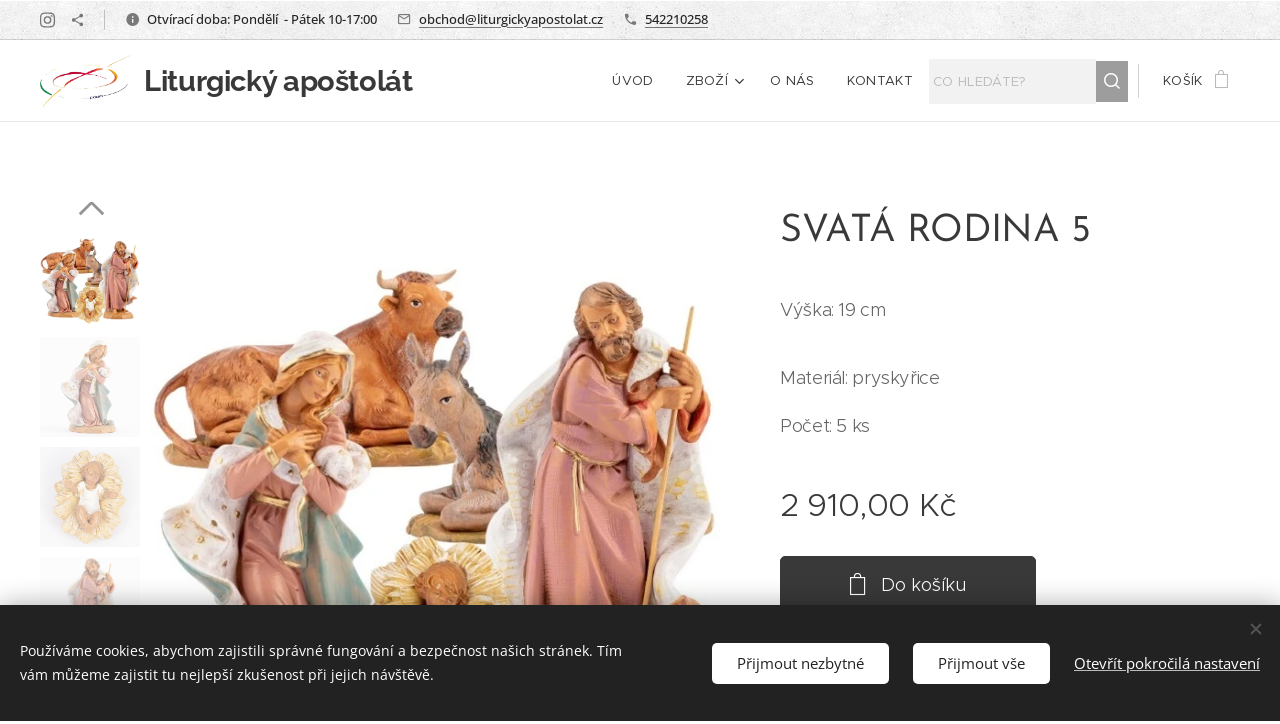

--- FILE ---
content_type: text/html; charset=UTF-8
request_url: https://www.liturgickyapostolat.cz/p/svata-rodina-53/
body_size: 24305
content:
<!DOCTYPE html>
<html class="no-js" prefix="og: https://ogp.me/ns#" lang="cs">
<head><link rel="preconnect" href="https://duyn491kcolsw.cloudfront.net" crossorigin><link rel="preconnect" href="https://fonts.gstatic.com" crossorigin><meta charset="utf-8"><link rel="shortcut icon" href="https://25611572c7.clvaw-cdnwnd.com/4d950371affbcf604acb68580c896bbd/200000545-83a5683a59/PDDM_logo4.jpg?ph=25611572c7"><link rel="apple-touch-icon" href="https://25611572c7.clvaw-cdnwnd.com/4d950371affbcf604acb68580c896bbd/200000545-83a5683a59/PDDM_logo4.jpg?ph=25611572c7"><link rel="icon" href="https://25611572c7.clvaw-cdnwnd.com/4d950371affbcf604acb68580c896bbd/200000545-83a5683a59/PDDM_logo4.jpg?ph=25611572c7">
    <meta http-equiv="X-UA-Compatible" content="IE=edge">
    <title>SVATÁ RODINA 5 :: LITURGICKYAPOSTOLAT</title>
    <meta name="viewport" content="width=device-width,initial-scale=1">
    <meta name="msapplication-tap-highlight" content="no">
    
    <link href="https://duyn491kcolsw.cloudfront.net/files/0r/0rk/0rklmm.css?ph=25611572c7" media="print" rel="stylesheet">
    <link href="https://duyn491kcolsw.cloudfront.net/files/2e/2e5/2e5qgh.css?ph=25611572c7" media="screen and (min-width:100000em)" rel="stylesheet" data-type="cq" disabled>
    <link rel="stylesheet" href="https://duyn491kcolsw.cloudfront.net/files/45/45b/45boco.css?ph=25611572c7"><link rel="stylesheet" href="https://duyn491kcolsw.cloudfront.net/files/4e/4er/4ersdq.css?ph=25611572c7" media="screen and (min-width:37.5em)"><link rel="stylesheet" href="https://duyn491kcolsw.cloudfront.net/files/2v/2vp/2vpyx8.css?ph=25611572c7" data-wnd_color_scheme_file=""><link rel="stylesheet" href="https://duyn491kcolsw.cloudfront.net/files/34/34q/34qmjb.css?ph=25611572c7" data-wnd_color_scheme_desktop_file="" media="screen and (min-width:37.5em)" disabled=""><link rel="stylesheet" href="https://duyn491kcolsw.cloudfront.net/files/1j/1jo/1jorv9.css?ph=25611572c7" data-wnd_additive_color_file=""><link rel="stylesheet" href="https://duyn491kcolsw.cloudfront.net/files/48/48g/48gira.css?ph=25611572c7" data-wnd_typography_file=""><link rel="stylesheet" href="https://duyn491kcolsw.cloudfront.net/files/2b/2b9/2b9a9p.css?ph=25611572c7" data-wnd_typography_desktop_file="" media="screen and (min-width:37.5em)" disabled=""><script>(()=>{let e=!1;const t=()=>{if(!e&&window.innerWidth>=600){for(let e=0,t=document.querySelectorAll('head > link[href*="css"][media="screen and (min-width:37.5em)"]');e<t.length;e++)t[e].removeAttribute("disabled");e=!0}};t(),window.addEventListener("resize",t),"container"in document.documentElement.style||fetch(document.querySelector('head > link[data-type="cq"]').getAttribute("href")).then((e=>{e.text().then((e=>{const t=document.createElement("style");document.head.appendChild(t),t.appendChild(document.createTextNode(e)),import("https://duyn491kcolsw.cloudfront.net/client/js.polyfill/container-query-polyfill.modern.js").then((()=>{let e=setInterval((function(){document.body&&(document.body.classList.add("cq-polyfill-loaded"),clearInterval(e))}),100)}))}))}))})()</script>
<link rel="preload stylesheet" href="https://duyn491kcolsw.cloudfront.net/files/2m/2m8/2m8msc.css?ph=25611572c7" as="style"><meta name="description" content=""><meta name="keywords" content=""><meta name="generator" content="Webnode 2"><meta name="apple-mobile-web-app-capable" content="no"><meta name="apple-mobile-web-app-status-bar-style" content="black"><meta name="format-detection" content="telephone=no"><!-- Google tag (gtag.js) -->
<script async src="https://www.googletagmanager.com/gtag/js?id=G-3MHR4T16DM"></script>
<script>
  window.dataLayer = window.dataLayer || [];
  function gtag(){dataLayer.push(arguments);}
  gtag('js', new Date());

  gtag('config', 'G-3MHR4T16DM');
</script>

<meta property="og:url" content="https://liturgickyapostolat.cz/p/svata-rodina-53/"><meta property="og:title" content="SVATÁ RODINA 5 :: LITURGICKYAPOSTOLAT"><meta property="og:type" content="article"><meta property="og:site_name" content="LITURGICKYAPOSTOLAT"><meta property="og:image" content="https://25611572c7.clvaw-cdnwnd.com/4d950371affbcf604acb68580c896bbd/200002958-cce9ccce9f/700/SV.%20ROD.%2019%20CM.B.jpg?ph=25611572c7"><meta name="robots" content="index,follow"><link rel="canonical" href="https://www.liturgickyapostolat.cz/p/svata-rodina-53/"><script>window.checkAndChangeSvgColor=function(c){try{var a=document.getElementById(c);if(a){c=[["border","borderColor"],["outline","outlineColor"],["color","color"]];for(var h,b,d,f=[],e=0,m=c.length;e<m;e++)if(h=window.getComputedStyle(a)[c[e][1]].replace(/\s/g,"").match(/^rgb[a]?\(([0-9]{1,3}),([0-9]{1,3}),([0-9]{1,3})/i)){b="";for(var g=1;3>=g;g++)b+=("0"+parseInt(h[g],10).toString(16)).slice(-2);"0"===b.charAt(0)&&(d=parseInt(b.substr(0,2),16),d=Math.max(16,d),b=d.toString(16)+b.slice(-4));f.push(c[e][0]+"="+b)}if(f.length){var k=a.getAttribute("data-src"),l=k+(0>k.indexOf("?")?"?":"&")+f.join("&");a.src!=l&&(a.src=l,a.outerHTML=a.outerHTML)}}}catch(n){}};</script></head>
<body class="l wt-product ac-n l-default l-d-none b-btn-r b-btn-s-l b-btn-dn b-btn-bw-1 img-d-n img-t-u img-h-n line-solid b-e-ds lbox-l   wnd-s-b hb-on  wnd-fe   wnd-eshop"><noscript>
				<iframe
				 src="https://www.googletagmanager.com/ns.html?id=GTM-542MMSL"
				 height="0"
				 width="0"
				 style="display:none;visibility:hidden"
				 >
				 </iframe>
			</noscript>

<div class="wnd-page l-page cs-gray ac-none t-t-fs-m t-t-fw-m t-t-sp t-t-d-n t-s-fs-m t-s-fw-l t-s-sp-n t-s-d-n t-p-fs-m t-p-fw-l t-p-sp-n t-h-fs-m t-h-fw-l t-h-sp-n t-bq-fs-m t-bq-fw-l t-bq-sp-n t-bq-d-q t-btn-fw-l t-nav-fw-l t-pd-fw-l t-nav-tt-u">
    <div class="l-w t cf t-30">
        <div class="l-bg cf">
            <div class="s-bg-l">
                
                
            </div>
        </div>
        <header class="l-h cf">
            <div class="sw cf">
	<div class="sw-c cf"><section class="s s-hb cf sc-ml wnd-background-pattern  wnd-w-wider wnd-hbs-on wnd-hbi-on wnd-hbi-news-on">
	<div class="s-w cf">
		<div class="s-o cf">
			<div class="s-bg cf">
                <div class="s-bg-l wnd-background-pattern  bgpos-center-center bgatt-scroll" style="background-image:url('https://duyn491kcolsw.cloudfront.net/files/02/02e/02ei6g.png?ph=25611572c7')">
                    
                    
                </div>
			</div>
			<div class="s-c">
                <div class="s-hb-c cf">
                    <div class="hb-si">
                        <div class="si">
    <div class="si-c"><a href="https://www.instagram.com/liturgickyapostolat/" target="_blank" rel="noreferrer" title="Instagram"><svg viewBox="0 0 24 24" xmlns="https://www.w3.org/2000/svg" height="18px" width="18px"><path d="M12 0C8.74 0 8.333.015 7.053.072 5.775.132 4.905.333 4.14.63c-.789.306-1.459.717-2.126 1.384S.935 3.35.63 4.14C.333 4.905.131 5.775.072 7.053.012 8.333 0 8.74 0 12s.015 3.667.072 4.947c.06 1.277.261 2.148.558 2.913a5.885 5.885 0 001.384 2.126A5.868 5.868 0 004.14 23.37c.766.296 1.636.499 2.913.558C8.333 23.988 8.74 24 12 24s3.667-.015 4.947-.072c1.277-.06 2.148-.262 2.913-.558a5.898 5.898 0 002.126-1.384 5.86 5.86 0 001.384-2.126c.296-.765.499-1.636.558-2.913.06-1.28.072-1.687.072-4.947s-.015-3.667-.072-4.947c-.06-1.277-.262-2.149-.558-2.913a5.89 5.89 0 00-1.384-2.126A5.847 5.847 0 0019.86.63c-.765-.297-1.636-.499-2.913-.558C15.667.012 15.26 0 12 0zm0 2.16c3.203 0 3.585.016 4.85.071 1.17.055 1.805.249 2.227.415.562.217.96.477 1.382.896.419.42.679.819.896 1.381.164.422.36 1.057.413 2.227.057 1.266.07 1.646.07 4.85s-.015 3.585-.074 4.85c-.061 1.17-.256 1.805-.421 2.227a3.81 3.81 0 01-.899 1.382 3.744 3.744 0 01-1.38.896c-.42.164-1.065.36-2.235.413-1.274.057-1.649.07-4.859.07-3.211 0-3.586-.015-4.859-.074-1.171-.061-1.816-.256-2.236-.421a3.716 3.716 0 01-1.379-.899 3.644 3.644 0 01-.9-1.38c-.165-.42-.359-1.065-.42-2.235-.045-1.26-.061-1.649-.061-4.844 0-3.196.016-3.586.061-4.861.061-1.17.255-1.814.42-2.234.21-.57.479-.96.9-1.381.419-.419.81-.689 1.379-.898.42-.166 1.051-.361 2.221-.421 1.275-.045 1.65-.06 4.859-.06l.045.03zm0 3.678a6.162 6.162 0 100 12.324 6.162 6.162 0 100-12.324zM12 16c-2.21 0-4-1.79-4-4s1.79-4 4-4 4 1.79 4 4-1.79 4-4 4zm7.846-10.405a1.441 1.441 0 01-2.88 0 1.44 1.44 0 012.88 0z" fill="#bebebe"></path></svg></a><a href="https://www.pddm.cz" target="_blank" rel="noreferrer" title="https://www.pddm.cz"><svg xmlns="https://www.w3.org/2000/svg" height="18px" viewBox="0 0 24 24" width="18px" fill="#000000"><path d="M18 16.08c-.76 0-1.44.3-1.96.77L8.91 12.7c.05-.23.09-.46.09-.7s-.04-.47-.09-.7l7.05-4.11c.54.5 1.25.81 2.04.81 1.66 0 3-1.34 3-3s-1.34-3-3-3-3 1.34-3 3c0 .24.04.47.09.7L8.04 9.81C7.5 9.31 6.79 9 6 9c-1.66 0-3 1.34-3 3s1.34 3 3 3c.79 0 1.5-.31 2.04-.81l7.12 4.16c-.05.21-.08.43-.08.65 0 1.61 1.31 2.92 2.92 2.92 1.61 0 2.92-1.31 2.92-2.92s-1.31-2.92-2.92-2.92z" fill="#bebebe"></path></svg></a></div>
</div>
                    </div>
                    <div class="hb-ci">
                        <div class="ci">
    <div class="ci-c" data-placeholder="Kontaktní informace"><div class="ci-news"><span>Otvírací doba: Pondělí&nbsp; - Pátek 10-17:00</span></div><div class="ci-mail"><span><a href="mailto:obchod@liturgickyapostolat.cz">obchod@liturgickyapostolat.cz</a></span></div><div class="ci-phone"><span><a href="tel:542210258">542210258</a></span></div></div>
</div>
                    </div>
                    <div class="hb-ccy">
                        
                    </div>
                    <div class="hb-lang">
                        
                    </div>
                </div>
			</div>
		</div>
	</div>
</section><section data-space="true" class="s s-hn s-hn-default wnd-mt-classic wnd-na-c logo-classic sc-w   wnd-w-wider wnd-nh-m hm-hidden wnd-nav-border wnd-nav-sticky menu-default-underline-grow">
	<div class="s-w">
		<div class="s-o">

			<div class="s-bg">
                <div class="s-bg-l">
                    
                    
                </div>
			</div>

			<div class="h-w h-f wnd-fixed">

				<div class="n-l">
					<div class="s-c menu-nav">
						<div class="logo-block">
							<div class="b b-l logo logo-default logo-nb raleway wnd-logo-with-text wnd-iar-2-1 logo-21 b-ls-m" id="wnd_LogoBlock_782092" data-wnd_mvc_type="wnd.fe.LogoBlock">
	<div class="b-l-c logo-content">
		<a class="b-l-link logo-link" href="/home/">

			<div class="b-l-image logo-image">
				<div class="b-l-image-w logo-image-cell">
                    <picture><source type="image/webp" srcset="https://25611572c7.clvaw-cdnwnd.com/4d950371affbcf604acb68580c896bbd/200007583-4da794da7d/450/PDDM_logo2-removebg-preview-3.webp?ph=25611572c7 297w, https://25611572c7.clvaw-cdnwnd.com/4d950371affbcf604acb68580c896bbd/200007583-4da794da7d/700/PDDM_logo2-removebg-preview-3.webp?ph=25611572c7 297w, https://25611572c7.clvaw-cdnwnd.com/4d950371affbcf604acb68580c896bbd/200007583-4da794da7d/PDDM_logo2-removebg-preview-3.webp?ph=25611572c7 297w" sizes="(min-width: 600px) 450px, (min-width: 360px) calc(100vw * 0.8), 100vw" ><img src="https://25611572c7.clvaw-cdnwnd.com/4d950371affbcf604acb68580c896bbd/200003441-6415b6415d/PDDM_logo2-removebg-preview-3.png?ph=25611572c7" alt="" width="297" height="169" class="wnd-logo-img" ></picture>
				</div>
			</div>

			

			<div class="b-l-br logo-br"></div>

			<div class="b-l-text logo-text-wrapper">
				<div class="b-l-text-w logo-text">
					<span class="b-l-text-c logo-text-cell"><strong><font class="wnd-font-size-140">Liturgický apoštolát</font></strong></span>
				</div>
			</div>

		</a>
	</div>
</div>
						</div>

						<div id="menu-slider">
							<div id="menu-block">
								<nav id="menu"><div class="menu-font menu-wrapper">
	<a href="#" class="menu-close" rel="nofollow" title="Close Menu"></a>
	<ul role="menubar" aria-label="Menu" class="level-1">
		<li role="none" class="wnd-homepage">
			<a class="menu-item" role="menuitem" href="/home/"><span class="menu-item-text">Úvod</span></a>
			
		</li><li role="none" class="wnd-with-submenu">
			<a class="menu-item" role="menuitem" href="/vsechny-produkty/"><span class="menu-item-text">Zboží</span></a>
			<ul role="menubar" aria-label="Menu" class="level-2">
		<li role="none">
			<a class="menu-item" role="menuitem" href="/alby-tuniky-rochety/"><span class="menu-item-text">ALBY, TUNIKY, ROCHETY</span></a>
			
		</li><li role="none">
			<a class="menu-item" role="menuitem" href="/andele/"><span class="menu-item-text">ANDĚLÉ</span></a>
			
		</li><li role="none" class="wnd-with-submenu">
			<a class="menu-item" role="menuitem" href="/betlemy/"><span class="menu-item-text">Betlémy</span></a>
			<ul role="menubar" aria-label="Menu" class="level-3">
		<li role="none">
			<a class="menu-item" role="menuitem" href="/chyse/"><span class="menu-item-text">Chýše</span></a>
			
		</li><li role="none">
			<a class="menu-item" role="menuitem" href="/jezulatka/"><span class="menu-item-text">Jezulátka</span></a>
			
		</li><li role="none">
			<a class="menu-item" role="menuitem" href="/sosky-do-betlema-10cm/"><span class="menu-item-text">Sošky do betléma 10 cm</span></a>
			
		</li><li role="none">
			<a class="menu-item" role="menuitem" href="/sosky-do-betlema-11cm/"><span class="menu-item-text">Sošky do betléma 11 cm</span></a>
			
		</li><li role="none">
			<a class="menu-item" role="menuitem" href="/sosky-do-betlema-12cm/"><span class="menu-item-text">Sošky do betléma 12 cm</span></a>
			
		</li><li role="none">
			<a class="menu-item" role="menuitem" href="/sosky-do-betlema-15cm/"><span class="menu-item-text">Sošky do betléma 15 cm</span></a>
			
		</li><li role="none">
			<a class="menu-item" role="menuitem" href="/sosky-do-betlema-17cm/"><span class="menu-item-text">Sošky do betléma 17 cm</span></a>
			
		</li><li role="none">
			<a class="menu-item" role="menuitem" href="/sosky-do-betlema-19cm/"><span class="menu-item-text">Sošky do betléma 19 cm</span></a>
			
		</li>
	</ul>
		</li><li role="none">
			<a class="menu-item" role="menuitem" href="/bronz2/"><span class="menu-item-text">BRONZ</span></a>
			
		</li><li role="none">
			<a class="menu-item" role="menuitem" href="/domaci-pozehnani/"><span class="menu-item-text">Domácí požehnání</span></a>
			
		</li><li role="none">
			<a class="menu-item" role="menuitem" href="/drevorezby/"><span class="menu-item-text">Dřevořezby</span></a>
			
		</li><li role="none">
			<a class="menu-item" role="menuitem" href="/ikony/"><span class="menu-item-text">Ikony</span></a>
			
		</li><li role="none">
			<a class="menu-item" role="menuitem" href="/kadidlo-uhli-kadidelnice/"><span class="menu-item-text">Kadidlo, uhlí, kadidelnice</span></a>
			
		</li><li role="none">
			<a class="menu-item" role="menuitem" href="/kalichove-pradlo/"><span class="menu-item-text">Kalichové prádlo a paly</span></a>
			
		</li><li role="none">
			<a class="menu-item" role="menuitem" href="/keramika/"><span class="menu-item-text">Keramika</span></a>
			
		</li><li role="none">
			<a class="menu-item" role="menuitem" href="/klicenky/"><span class="menu-item-text">Klíčenky</span></a>
			
		</li><li role="none">
			<a class="menu-item" role="menuitem" href="/knezske-kosile/"><span class="menu-item-text">Kněžské košile</span></a>
			
		</li><li role="none">
			<a class="menu-item" role="menuitem" href="/kropenky/"><span class="menu-item-text">Kropenky</span></a>
			
		</li><li role="none" class="wnd-with-submenu">
			<a class="menu-item" role="menuitem" href="/krest/"><span class="menu-item-text">Křest</span></a>
			<ul role="menubar" aria-label="Menu" class="level-3">
		<li role="none">
			<a class="menu-item" role="menuitem" href="/krestni-rousky/"><span class="menu-item-text">Křestní roušky</span></a>
			
		</li><li role="none">
			<a class="menu-item" role="menuitem" href="/krestni-svice/"><span class="menu-item-text">Křestní svíce</span></a>
			
		</li><li role="none">
			<a class="menu-item" role="menuitem" href="/darky-ke-krtinam/"><span class="menu-item-text">Dárky ke křtinám</span></a>
			
		</li>
	</ul>
		</li><li role="none">
			<a class="menu-item" role="menuitem" href="/krize/"><span class="menu-item-text">Kříže</span></a>
			
		</li><li role="none">
			<a class="menu-item" role="menuitem" href="/liturgicke-predmety/"><span class="menu-item-text">Liturgické předměty</span></a>
			
		</li><li role="none">
			<a class="menu-item" role="menuitem" href="/naramky-z-prirodnich-kamenu/"><span class="menu-item-text">Náramky z přírodních kamenů</span></a>
			
		</li><li role="none">
			<a class="menu-item" role="menuitem" href="/obrazy/"><span class="menu-item-text">obrazky</span></a>
			
		</li><li role="none">
			<a class="menu-item" role="menuitem" href="/ornaty-dalmatiky-pluvialy/"><span class="menu-item-text">Ornáty, dalmatiky, pluviály</span></a>
			
		</li><li role="none">
			<a class="menu-item" role="menuitem" href="/ruzence/"><span class="menu-item-text">Růžence a náramky</span></a>
			
		</li><li role="none">
			<a class="menu-item" role="menuitem" href="/sosky/"><span class="menu-item-text">Sošky</span></a>
			
		</li><li role="none" class="wnd-with-submenu">
			<a class="menu-item" role="menuitem" href="/stribro/"><span class="menu-item-text">Stříbro</span></a>
			<ul role="menubar" aria-label="Menu" class="level-3">
		<li role="none">
			<a class="menu-item" role="menuitem" href="/stribrne-krizky/"><span class="menu-item-text">Stříbrné křížky</span></a>
			
		</li><li role="none">
			<a class="menu-item" role="menuitem" href="/stribrne-medailky/"><span class="menu-item-text">Stříbrné medailky</span></a>
			
		</li><li role="none">
			<a class="menu-item" role="menuitem" href="/stribrne-retizky-a-ruzence/"><span class="menu-item-text">Stříbrné řetízky a růžence</span></a>
			
		</li>
	</ul>
		</li><li role="none">
			<a class="menu-item" role="menuitem" href="/stoly/"><span class="menu-item-text">Štóly</span></a>
			
		</li><li role="none">
			<a class="menu-item" role="menuitem" href="/svice/"><span class="menu-item-text">Svíce</span></a>
			
		</li><li role="none" class="wnd-with-submenu">
			<a class="menu-item" role="menuitem" href="/vybaveni-liturgickych-prostoru/"><span class="menu-item-text">Vybavení liturgických prostorů</span></a>
			<ul role="menubar" aria-label="Menu" class="level-3">
		<li role="none">
			<a class="menu-item" role="menuitem" href="/oltarni-plachty/"><span class="menu-item-text">Oltářní plachty</span></a>
			
		</li>
	</ul>
		</li>
	</ul>
		</li><li role="none">
			<a class="menu-item" role="menuitem" href="/o-nas/"><span class="menu-item-text">O nás</span></a>
			
		</li><li role="none">
			<a class="menu-item" role="menuitem" href="/kontakt/"><span class="menu-item-text">Kontakt</span></a>
			
		</li>
	</ul>
	<span class="more-text">Více</span>
</div></nav>
							</div>
						</div>

						<div class="cart-and-mobile">
							<div class="search">
    <div class="search-app"></div>
</div>
							<div class="cart cf">
	<div class="cart-content">
		<a href="/cart/">
			<div class="cart-content-link">
				<div class="cart-text"><span>Košík</span></div>
				<div class="cart-piece-count" data-count="0" data-wnd_cart_part="count">0</div>
				<div class="cart-piece-text" data-wnd_cart_part="text"></div>
				<div class="cart-price" data-wnd_cart_part="price">0,00 Kč</div>
			</div>
		</a>
	</div>
</div>

							<div id="menu-mobile">
								<a href="#" id="menu-submit"><span></span>Menu</a>
							</div>
						</div>

					</div>
				</div>

			</div>

		</div>
	</div>
</section></div>
</div>
        </header>
        <main class="l-m cf">
            <div class="sw cf">
	<div class="sw-c cf"><section class="s s-hm s-hm-hidden wnd-h-hidden cf sc-w   hn-default"></section><section data-space="true" class="s s-ed cf sc-w   wnd-w-wide wnd-s-normal wnd-h-auto">
	<div class="s-w cf">
		<div class="s-o s-fs cf">
			<div class="s-bg cf">
                <div class="s-bg-l">
                    
                    
                </div>
			</div>
			<div class="s-c s-fs cf">
				<div class="b-e b-e-d b b-s cf" data-wnd_product_item="200000635" data-wnd_product_data="{&quot;id&quot;:200000635,&quot;name&quot;:&quot;SVAT\u00c1 RODINA 5&quot;,&quot;image&quot;:[&quot;https:\/\/25611572c7.clvaw-cdnwnd.com\/4d950371affbcf604acb68580c896bbd\/200002958-cce9ccce9f\/450\/SV.%20ROD.%2019%20CM.B.jpg?ph=25611572c7&quot;,&quot;https:\/\/25611572c7.clvaw-cdnwnd.com\/4d950371affbcf604acb68580c896bbd\/200002958-cce9ccce9f\/SV.%20ROD.%2019%20CM.B.jpg?ph=25611572c7&quot;],&quot;detail_url&quot;:&quot;\/p\/svata-rodina-53\/&quot;,&quot;category&quot;:&quot;BETL\u00c9MY\/SO\u0160KY DO BETL\u00c9MA 19 CM&quot;,&quot;list_position&quot;:0,&quot;price&quot;:2910,&quot;comparative_price&quot;:0,&quot;out_of_stock&quot;:false,&quot;availability&quot;:&quot;DO_NOT_SHOW&quot;,&quot;variants&quot;:[],&quot;variants_active&quot;:false}" data-wnd-price-info-template="&lt;span class=&quot;prd-price-info&quot;&gt;&lt;span class=&quot;prd-price-info-c&quot;&gt;{value}&lt;/span&gt;&lt;/span&gt;">
    <form class="cf" action="" method="post" data-wnd_sys_form="add-to-cart">

        <div class="b-e-d-head b-e-d-right">
            <h1 class="b-e-d-title cf"><span class="prd-title">
	<span class="prd-title-c">SVATÁ RODINA 5</span>
</span></h1>
        </div>

        <div class="b-e-d-ribbons cf">
            <span class="prd-label prd-out-of-stock">
	<span class="prd-label-c prd-out-of-stock-c"></span>
</span>
            <span class="prd-label">
	<span class="prd-label-c"></span>
</span>
        </div>

        <div class="b-e-d-gal b-e-d-left">
            <div class="prd-gal cf" id="wnd_ProductGalleryBlock_396145" data-slideshow="true">
	<div class="prd-gal-c cf">
		<ul class="prd-gal-list cf">
			<li class="prd-gal-photo wnd-orientation-square">
				<a class="prd-gal-link litebox" data-litebox-group="gallery" data-litebox-text="" href="https://25611572c7.clvaw-cdnwnd.com/4d950371affbcf604acb68580c896bbd/200002958-cce9ccce9f/SV.%20ROD.%2019%20CM.B.jpg?ph=25611572c7" width="622" height="622">
					<div class="prd-gal-img cf">
						<div class="prd-gal-img-pos">
                            <picture><source type="image/webp" srcset="https://25611572c7.clvaw-cdnwnd.com/4d950371affbcf604acb68580c896bbd/200007055-ef929ef92c/450/SV.%20ROD.%2019%20CM.B.webp?ph=25611572c7 450w, https://25611572c7.clvaw-cdnwnd.com/4d950371affbcf604acb68580c896bbd/200007055-ef929ef92c/700/SV.%20ROD.%2019%20CM.B.webp?ph=25611572c7 622w, https://25611572c7.clvaw-cdnwnd.com/4d950371affbcf604acb68580c896bbd/200007055-ef929ef92c/SV.%20ROD.%2019%20CM.B.webp?ph=25611572c7 622w" sizes="(min-width: 768px) 60vw, 100vw" ><img src="https://25611572c7.clvaw-cdnwnd.com/4d950371affbcf604acb68580c896bbd/200002958-cce9ccce9f/SV.%20ROD.%2019%20CM.B.jpg?ph=25611572c7" alt="" width="622" height="622" loading="lazy" ></picture>
						</div>
					</div>
					<div class="prd-gal-title cf"><span></span></div>
				</a>
			</li><li class="prd-gal-photo wnd-orientation-square">
				<a class="prd-gal-link litebox" data-litebox-group="gallery" data-litebox-text="" href="https://25611572c7.clvaw-cdnwnd.com/4d950371affbcf604acb68580c896bbd/200002956-f0f99f0f9b/madonna-per-presepe-cm-19.jpg?ph=25611572c7" width="758" height="758">
					<div class="prd-gal-img cf">
						<div class="prd-gal-img-pos">
                            <picture><source type="image/webp" srcset="https://25611572c7.clvaw-cdnwnd.com/4d950371affbcf604acb68580c896bbd/200007057-95ec395ec7/450/madonna-per-presepe-cm-19-3.webp?ph=25611572c7 450w, https://25611572c7.clvaw-cdnwnd.com/4d950371affbcf604acb68580c896bbd/200007057-95ec395ec7/700/madonna-per-presepe-cm-19-3.webp?ph=25611572c7 700w, https://25611572c7.clvaw-cdnwnd.com/4d950371affbcf604acb68580c896bbd/200007057-95ec395ec7/madonna-per-presepe-cm-19-3.webp?ph=25611572c7 758w" sizes="(min-width: 768px) 60vw, 100vw" ><img src="https://25611572c7.clvaw-cdnwnd.com/4d950371affbcf604acb68580c896bbd/200002956-f0f99f0f9b/madonna-per-presepe-cm-19.jpg?ph=25611572c7" alt="" width="758" height="758" loading="lazy" ></picture>
						</div>
					</div>
					<div class="prd-gal-title cf"><span></span></div>
				</a>
			</li><li class="prd-gal-photo wnd-orientation-square">
				<a class="prd-gal-link litebox" data-litebox-group="gallery" data-litebox-text="" href="https://25611572c7.clvaw-cdnwnd.com/4d950371affbcf604acb68580c896bbd/200002954-c02f6c02f8/bambino-e-culla-per-presepe-cm-19.jpg?ph=25611572c7" width="754" height="754">
					<div class="prd-gal-img cf">
						<div class="prd-gal-img-pos">
                            <picture><source type="image/webp" srcset="https://25611572c7.clvaw-cdnwnd.com/4d950371affbcf604acb68580c896bbd/200007059-55afe55b03/450/bambino-e-culla-per-presepe-cm-19-5.webp?ph=25611572c7 450w, https://25611572c7.clvaw-cdnwnd.com/4d950371affbcf604acb68580c896bbd/200007059-55afe55b03/700/bambino-e-culla-per-presepe-cm-19-5.webp?ph=25611572c7 700w, https://25611572c7.clvaw-cdnwnd.com/4d950371affbcf604acb68580c896bbd/200007059-55afe55b03/bambino-e-culla-per-presepe-cm-19-5.webp?ph=25611572c7 754w" sizes="(min-width: 768px) 60vw, 100vw" ><img src="https://25611572c7.clvaw-cdnwnd.com/4d950371affbcf604acb68580c896bbd/200002954-c02f6c02f8/bambino-e-culla-per-presepe-cm-19.jpg?ph=25611572c7" alt="" width="754" height="754" loading="lazy" ></picture>
						</div>
					</div>
					<div class="prd-gal-title cf"><span></span></div>
				</a>
			</li><li class="prd-gal-photo wnd-orientation-square">
				<a class="prd-gal-link litebox" data-litebox-group="gallery" data-litebox-text="" href="https://25611572c7.clvaw-cdnwnd.com/4d950371affbcf604acb68580c896bbd/200002957-153d4153d7/san-giuseppe-per-presepe-cm-19.jpg?ph=25611572c7" width="877" height="877">
					<div class="prd-gal-img cf">
						<div class="prd-gal-img-pos">
                            <picture><source type="image/webp" srcset="https://25611572c7.clvaw-cdnwnd.com/4d950371affbcf604acb68580c896bbd/200007060-0576a0576e/450/san-giuseppe-per-presepe-cm-19-0.webp?ph=25611572c7 450w, https://25611572c7.clvaw-cdnwnd.com/4d950371affbcf604acb68580c896bbd/200007060-0576a0576e/700/san-giuseppe-per-presepe-cm-19-0.webp?ph=25611572c7 700w, https://25611572c7.clvaw-cdnwnd.com/4d950371affbcf604acb68580c896bbd/200007060-0576a0576e/san-giuseppe-per-presepe-cm-19-0.webp?ph=25611572c7 877w" sizes="(min-width: 768px) 60vw, 100vw" ><img src="https://25611572c7.clvaw-cdnwnd.com/4d950371affbcf604acb68580c896bbd/200002957-153d4153d7/san-giuseppe-per-presepe-cm-19.jpg?ph=25611572c7" alt="" width="877" height="877" loading="lazy" ></picture>
						</div>
					</div>
					<div class="prd-gal-title cf"><span></span></div>
				</a>
			</li><li class="prd-gal-photo wnd-orientation-square">
				<a class="prd-gal-link litebox" data-litebox-group="gallery" data-litebox-text="" href="https://25611572c7.clvaw-cdnwnd.com/4d950371affbcf604acb68580c896bbd/200002955-d7355d7359/bue-per-presepe-cm-19.jpg?ph=25611572c7" width="737" height="737">
					<div class="prd-gal-img cf">
						<div class="prd-gal-img-pos">
                            <picture><source type="image/webp" srcset="https://25611572c7.clvaw-cdnwnd.com/4d950371affbcf604acb68580c896bbd/200007062-396ff39702/450/bue-per-presepe-cm-19-4.webp?ph=25611572c7 450w, https://25611572c7.clvaw-cdnwnd.com/4d950371affbcf604acb68580c896bbd/200007062-396ff39702/700/bue-per-presepe-cm-19-4.webp?ph=25611572c7 700w, https://25611572c7.clvaw-cdnwnd.com/4d950371affbcf604acb68580c896bbd/200007062-396ff39702/bue-per-presepe-cm-19-4.webp?ph=25611572c7 737w" sizes="(min-width: 768px) 60vw, 100vw" ><img src="https://25611572c7.clvaw-cdnwnd.com/4d950371affbcf604acb68580c896bbd/200002955-d7355d7359/bue-per-presepe-cm-19.jpg?ph=25611572c7" alt="" width="737" height="737" loading="lazy" ></picture>
						</div>
					</div>
					<div class="prd-gal-title cf"><span></span></div>
				</a>
			</li><li class="prd-gal-photo wnd-orientation-square">
				<a class="prd-gal-link litebox" data-litebox-group="gallery" data-litebox-text="" href="https://25611572c7.clvaw-cdnwnd.com/4d950371affbcf604acb68580c896bbd/200002953-97f1a97f1d/asino-per-presepe-cm-19.jpg?ph=25611572c7" width="744" height="744">
					<div class="prd-gal-img cf">
						<div class="prd-gal-img-pos">
                            <picture><source type="image/webp" srcset="https://25611572c7.clvaw-cdnwnd.com/4d950371affbcf604acb68580c896bbd/200007065-6a8ea6a8ee/450/asino-per-presepe-cm-19-7.webp?ph=25611572c7 450w, https://25611572c7.clvaw-cdnwnd.com/4d950371affbcf604acb68580c896bbd/200007065-6a8ea6a8ee/700/asino-per-presepe-cm-19-7.webp?ph=25611572c7 700w, https://25611572c7.clvaw-cdnwnd.com/4d950371affbcf604acb68580c896bbd/200007065-6a8ea6a8ee/asino-per-presepe-cm-19-7.webp?ph=25611572c7 744w" sizes="(min-width: 768px) 60vw, 100vw" ><img src="https://25611572c7.clvaw-cdnwnd.com/4d950371affbcf604acb68580c896bbd/200002953-97f1a97f1d/asino-per-presepe-cm-19.jpg?ph=25611572c7" alt="" width="744" height="744" loading="lazy" ></picture>
						</div>
					</div>
					<div class="prd-gal-title cf"><span></span></div>
				</a>
			</li>
		</ul>
	</div>

	<div class="prd-gal-nav dots cf">
		<div class="prd-gal-nav-arrow-prev prd-gal-nav-arrow">
			<div class="prd-gal-nav-arrow-submit"></div>
		</div>

		<div class="prd-gal-nav-c dots-content cf"></div>

		<div class="prd-gal-nav-arrow-next prd-gal-nav-arrow">
			<div class="prd-gal-nav-arrow-submit"></div>
		</div>
	</div>

	
</div>
        </div>

        <div class="b-e-d-c b-e-d-right">
            <div class="b-text text prd-text">
	<div class="prd-text-c"><p>Výška: 19 cm</p><p>
</p><p>Materiál: pryskyřice</p><p>Počet: 5 ks</p></div>
</div>
            
            <div class="b-e-d-price cf">
                <span class="prd-price">
	<span class="prd-price-pref-text wnd-product-prefix-text"></span><span class="prd-price-pref"></span><span class="prd-price-c wnd-product-price">2&nbsp;910,00</span><span class="prd-price-suf">&nbsp;Kč</span><span class="prd-price-suf-text wnd-product-suffix-text"></span>
</span>
                <span class="prd-price prd-price-com wnd-product-comparative-price-area wnd-empty" style="display:none">
	<span class="prd-price-pref"></span><span class="prd-price-c wnd-product-comparative-price-content">0,00</span><span class="prd-price-suf">&nbsp;Kč</span>
</span>
            </div>
            <div class="b-e-d-price b-e-d-price-info" data-wnd-identifier="wnd-price-info-container">
                
                
                
                
                
            </div>
            <div class="b-e-d-stock b-e-d-stock-info" data-wnd-identifier="wnd-stock-info-container">
                <span class="prd-stock-info" data-wnd-identifier="wnd-stock-info">
    <span class="wt-bold"></span>
</span>
            </div>

            <div class="b-e-d-submit cf">
                <div class="prd-crt b-btn b-btn-3 b-btn-atc b-btn-i-left b-btn-i-atc wnd-fixed cf">
                    <button class="b-btn-l b-btn-fixed" type="submit" name="send" value="wnd_ProductDetailFormBlock_97207" disabled data-wnd_add_to_cart_button>
                        <span class="b-btn-t">Do košíku</span>
                        <span class="b-btn-a-l">
							<span class="loader"></span>
						</span>
                        <span class="b-btn-a-a">
							<span class="checked"></span>
							Přidáno do košíku
						</span>
                        <span class="b-btn-ofs">Vyprodáno</span>
                    </button>
                </div>
            </div>
        </div>

        <input type="hidden" name="id" value="200000635">

    </form>
</div>
				<div class="ez cf wnd-no-cols">
	<div class="ez-c"><div class="b b-text cf">
	<div class="b-c b-text-c b-s b-s-t60 b-s-b60 b-cs cf"></div>
</div></div>
</div>
			</div>
		</div>
	</div>
</section></div>
</div>
        </main>
        <footer class="l-f cf">
            <div class="sw cf">
	<div class="sw-c cf"><section data-wn-border-element="s-f-border" class="s s-f s-f-edit sc-m wnd-background-solid  wnd-w-wide wnd-s-high wnd-h-auto">
	<div class="s-w">
		<div class="s-o">
			<div class="s-bg">
                <div class="s-bg-l" style="background-color:#283593">
                    
                    
                </div>
			</div>
			<div class="s-f-ez">
				<div class="s-c s-f-border">
					<div>
						<div class="ez cf">
	<div class="ez-c"><div class="cw cf">
	<div class="cw-c cf"><div class="c cf" style="width:12.704%;">
	<div class="c-c cf"><div class="b b-text cf">
	<div class="b-c b-text-c b-s b-s-t60 b-s-b60 b-cs cf"><h2><font class="wnd-font-size-90"><strong><font class="wsw-47 wnd-font-size-70"><font class="wsw-10 wnd-font-size-130">Liturgický</font> </font></strong><strong><font>apoštolát</font></strong></font></h2>


</div>
</div></div>
</div><div class="c cf" style="width:16.88%;">
	<div class="c-c cf"><div class="b-img b-img-default b b-s cf wnd-orientation-landscape wnd-type-image img-s-n" style="margin-left:0;margin-right:0;" id="wnd_ImageBlock_1665">
	<div class="b-img-w">
		<div class="b-img-c" style="padding-bottom:56.9%;text-align:center;">
            <picture><source type="image/webp" srcset="https://25611572c7.clvaw-cdnwnd.com/4d950371affbcf604acb68580c896bbd/200007581-4cd404cd44/450/PDDM_logo2-removebg-preview-3.webp?ph=25611572c7 297w, https://25611572c7.clvaw-cdnwnd.com/4d950371affbcf604acb68580c896bbd/200007581-4cd404cd44/700/PDDM_logo2-removebg-preview-3.webp?ph=25611572c7 297w, https://25611572c7.clvaw-cdnwnd.com/4d950371affbcf604acb68580c896bbd/200007581-4cd404cd44/PDDM_logo2-removebg-preview-3.webp?ph=25611572c7 297w" sizes="(min-width: 600px) calc(100vw * 0.75), 100vw" ><img id="wnd_ImageBlock_1665_img" src="https://25611572c7.clvaw-cdnwnd.com/4d950371affbcf604acb68580c896bbd/200003441-6415b6415d/PDDM_logo2-removebg-preview-3.png?ph=25611572c7" alt="" width="297" height="169" loading="lazy" style="top:0%;left:0%;width:100%;height:100%;position:absolute;" ></picture>
			</div>
		
	</div>
</div></div>
</div><div class="c cf" style="width:27.28%;">
	<div class="c-c cf"><div class="b b-text cf">
	<div class="b-c b-text-c b-s b-s-t60 b-s-b60 b-cs cf"><p><font><font class="wnd-font-size-110"><strong>Informace</strong></font></font></p>

<p><a href="/pravidla-ochrany-soukromi/">Pravidla ochrany soukromí</a><br>
<a href="/obchodni-podminky/">Obchodní podmínky</a></p>
</div>
</div></div>
</div><div class="c cf" style="width:16.736%;">
	<div class="c-c cf"><div class="b b-text cf">
	<div class="b-c b-text-c b-s b-s-t60 b-s-b60 b-cs cf"><p><font><font class="wnd-font-size-110"><strong>Obchod</strong></font></font></p>

<p><a href="/o-nas/">O nás</a><br>
<a href="/kontakt/">Kontaktujte nás</a></p>
</div>
</div></div>
</div><div class="c cf" style="width:26.4%;">
	<div class="c-c cf"><div class="b b-text cf">
	<div class="b-c b-text-c b-s b-s-t60 b-s-b60 b-cs cf"><p class="wnd-align-right">E-mail: <a href="mailto:obchod@liturgickyapostolat.cz">obchod@liturgickyapostolat.cz&nbsp;</a><br>
Telefon:&nbsp;+420 542 210 258&nbsp;<br>&nbsp; &nbsp;Pondělí - Pátek 10:00 - 17:00</p><p class="wnd-align-right">O letních prázdninách: 10:00-16:30</p>
</div>
</div></div>
</div></div>
</div></div>
</div>
					</div>
				</div>
			</div>
			<div class="s-c s-f-l-w">
				<div class="s-f-l b-s b-s-t0 b-s-b0">
					<div class="s-f-l-c s-f-l-c-first">
						<div class="s-f-sf">
                            <span class="sf b">
<span class="sf-content sf-c link">©LITURGICKÝ APOŠTOLÁT 2024</span>
</span>
                            <span class="sf-cbr link">
    <a href="#" rel="nofollow">Cookies</a>
</span>
                            
                            
                            
						</div>
					</div>
					<div class="s-f-l-c s-f-l-c-last">
						<div class="s-f-lang lang-select cf">
	
</div>
					</div>
                    <div class="s-f-l-c s-f-l-c-currency">
                        <div class="s-f-ccy ccy-select cf">
	
</div>
                    </div>
				</div>
			</div>
		</div>
	</div>
	<div class="s-f-bg-stripe"></div>
</section></div>
</div>
        </footer>
    </div>
    
</div>
<section class="cb cb-dark" id="cookiebar" style="display:none;" id="cookiebar" style="display:none;">
	<div class="cb-bar cb-scrollable">
		<div class="cb-bar-c">
			<div class="cb-bar-text">Používáme cookies, abychom zajistili správné fungování a bezpečnost našich stránek. Tím vám můžeme zajistit tu nejlepší zkušenost při jejich návštěvě.</div>
			<div class="cb-bar-buttons">
				<button class="cb-button cb-close-basic" data-action="accept-necessary">
					<span class="cb-button-content">Přijmout nezbytné</span>
				</button>
				<button class="cb-button cb-close-basic" data-action="accept-all">
					<span class="cb-button-content">Přijmout vše</span>
				</button>
				<button class="cb-button cb-button-text cb-button-popup">
					<span class="cb-button-content">Otevřít pokročilá nastavení</span>
				</button>
			</div>
		</div>
        <div class="cb-close cb-close-basic" data-action="accept-necessary"></div>
	</div>

	<div class="cb-popup cb-light close">
		<div class="cb-popup-c">
			<div class="cb-popup-head">
				<h3 class="cb-popup-title">Pokročilá nastavení</h3>
				<p class="cb-popup-text">Zde můžete upravit své preference ohledně cookies. Následující kategorie můžete povolit či zakázat a svůj výběr uložit.</p>
			</div>
			<div class="cb-popup-options cb-scrollable">
				<div class="cb-option">
					<input class="cb-option-input" type="checkbox" id="necessary" name="necessary" readonly="readonly" disabled="disabled" checked="checked">
                    <div class="cb-option-checkbox"></div>
                    <label class="cb-option-label" for="necessary">Nezbytné krátkodobé cookies</label>
					<div class="cb-option-text">Bez nezbytných cookies se neobejde správné a bezpečné fungování našich stránek a registrační proces na nich.</div>
				</div><div class="cb-option">
					<input class="cb-option-input" type="checkbox" id="functional" name="functional">
                    <div class="cb-option-checkbox"></div>
                    <label class="cb-option-label" for="functional">Funkční cookies</label>
					<div class="cb-option-text">Funkční cookies ukládají vaše preference a uzpůsobí podle nich naše stránky.</div>
				</div><div class="cb-option">
					<input class="cb-option-input" type="checkbox" id="performance" name="performance">
                    <div class="cb-option-checkbox"></div>
                    <label class="cb-option-label" for="performance">Výkonnostní cookies</label>
					<div class="cb-option-text">Výkonnostní cookies monitorují výkon našich stránek.</div>
				</div><div class="cb-option">
					<input class="cb-option-input" type="checkbox" id="marketing" name="marketing">
                    <div class="cb-option-checkbox"></div>
                    <label class="cb-option-label" for="marketing">Marketingové cookies</label>
					<div class="cb-option-text">Díky marketingovým cookies můžeme měřit a analyzovat výkon našeho webu.</div>
				</div>
			</div>
			<div class="cb-popup-footer">
				<button class="cb-button cb-save-popup" data-action="advanced-save">
					<span class="cb-button-content">Uložit</span>
				</button>
			</div>
			<div class="cb-close cb-close-popup" data-action="close"></div>
		</div>
	</div>
</section>

<script src="https://duyn491kcolsw.cloudfront.net/files/3n/3no/3nov38.js?ph=25611572c7" crossorigin="anonymous" type="module"></script><script>document.querySelector(".wnd-fe")&&[...document.querySelectorAll(".c")].forEach((e=>{const t=e.querySelector(".b-text:only-child");t&&""===t.querySelector(".b-text-c").innerText&&e.classList.add("column-empty")}))</script>


<script src="https://duyn491kcolsw.cloudfront.net/client.fe/js.compiled/lang.cz.2091.js?ph=25611572c7" crossorigin="anonymous"></script><script src="https://duyn491kcolsw.cloudfront.net/client.fe/js.compiled/compiled.multi.2-2197.js?ph=25611572c7" crossorigin="anonymous"></script><script>var wnd = wnd || {};wnd.$data = {"image_content_items":{"wnd_ThumbnailBlock_773072":{"id":"wnd_ThumbnailBlock_773072","type":"wnd.pc.ThumbnailBlock"},"wnd_HeaderSection_header_main_258062":{"id":"wnd_HeaderSection_header_main_258062","type":"wnd.pc.HeaderSection"},"wnd_Section_eshop_product_detail_961251":{"id":"wnd_Section_eshop_product_detail_961251","type":"wnd.pc.Section"},"wnd_ProductGalleryBlock_396145":{"id":"wnd_ProductGalleryBlock_396145","type":"wnd.pc.ProductGalleryBlock"},"wnd_ImageBlock_624333":{"id":"wnd_ImageBlock_624333","type":"wnd.pc.ImageBlock"},"wnd_ProductPhotoImageBlock_898938472":{"id":"wnd_ProductPhotoImageBlock_898938472","type":"wnd.pc.ProductPhotoImageBlock"},"wnd_ProductPhotoImageBlock_364523673":{"id":"wnd_ProductPhotoImageBlock_364523673","type":"wnd.pc.ProductPhotoImageBlock"},"wnd_ProductPhotoImageBlock_140203649":{"id":"wnd_ProductPhotoImageBlock_140203649","type":"wnd.pc.ProductPhotoImageBlock"},"wnd_ProductPhotoImageBlock_229008257":{"id":"wnd_ProductPhotoImageBlock_229008257","type":"wnd.pc.ProductPhotoImageBlock"},"wnd_ProductPhotoImageBlock_146120741":{"id":"wnd_ProductPhotoImageBlock_146120741","type":"wnd.pc.ProductPhotoImageBlock"},"wnd_ProductPhotoImageBlock_158871413":{"id":"wnd_ProductPhotoImageBlock_158871413","type":"wnd.pc.ProductPhotoImageBlock"},"wnd_LogoBlock_782092":{"id":"wnd_LogoBlock_782092","type":"wnd.pc.LogoBlock"},"wnd_FooterSection_footer_708291":{"id":"wnd_FooterSection_footer_708291","type":"wnd.pc.FooterSection"},"wnd_ImageBlock_1665":{"id":"wnd_ImageBlock_1665","type":"wnd.pc.ImageBlock"}},"svg_content_items":{"wnd_ImageBlock_624333":{"id":"wnd_ImageBlock_624333","type":"wnd.pc.ImageBlock"},"wnd_LogoBlock_782092":{"id":"wnd_LogoBlock_782092","type":"wnd.pc.LogoBlock"},"wnd_ImageBlock_1665":{"id":"wnd_ImageBlock_1665","type":"wnd.pc.ImageBlock"}},"content_items":[],"eshopSettings":{"ESHOP_SETTINGS_DISPLAY_PRICE_WITHOUT_VAT":false,"ESHOP_SETTINGS_DISPLAY_ADDITIONAL_VAT":false,"ESHOP_SETTINGS_DISPLAY_SHIPPING_COST":false},"project_info":{"isMultilanguage":false,"isMulticurrency":false,"eshop_tax_enabled":"1","country_code":"cz","contact_state":"","eshop_tax_type":"VAT","eshop_discounts":true,"graphQLURL":"https:\/\/liturgickyapostolat.cz\/servers\/graphql\/","iubendaSettings":{"cookieBarCode":"","cookiePolicyCode":"","privacyPolicyCode":"","termsAndConditionsCode":""}}};</script><script>wnd.$system = {"fileSystemType":"aws_s3","localFilesPath":"https:\/\/www.liturgickyapostolat.cz\/_files\/","awsS3FilesPath":"https:\/\/25611572c7.clvaw-cdnwnd.com\/4d950371affbcf604acb68580c896bbd\/","staticFiles":"https:\/\/duyn491kcolsw.cloudfront.net\/files","isCms":false,"staticCDNServers":["https:\/\/duyn491kcolsw.cloudfront.net\/"],"fileUploadAllowExtension":["jpg","jpeg","jfif","png","gif","bmp","ico","svg","webp","tiff","pdf","doc","docx","ppt","pptx","pps","ppsx","odt","xls","xlsx","txt","rtf","mp3","wma","wav","ogg","amr","flac","m4a","3gp","avi","wmv","mov","mpg","mkv","mp4","mpeg","m4v","swf","gpx","stl","csv","xml","txt","dxf","dwg","iges","igs","step","stp"],"maxUserFormFileLimit":4194304,"frontendLanguage":"cz","backendLanguage":"cz","frontendLanguageId":"1","page":{"id":50000003,"identifier":"p","template":{"id":200004346,"styles":{"typography":"t-30_new","scheme":"cs-gray","additiveColor":"ac-none","acHeadings":false,"acSubheadings":false,"acIcons":false,"acOthers":false,"imageStyle":"img-d-n","imageHover":"img-h-n","imageTitle":"img-t-u","buttonStyle":"b-btn-r","buttonSize":"b-btn-s-l","buttonDecoration":"b-btn-dn","buttonBorders":"b-btn-bw-1","lineStyle":"line-solid","eshopGridItemStyle":"b-e-ds","formStyle":"rounded","menuType":"wnd-mt-classic","menuStyle":"menu-default-underline-grow","lightboxStyle":"lbox-l","sectionWidth":"wnd-w-wider","sectionSpace":"wnd-s-normal","layoutType":"l-default","layoutDecoration":"l-d-none","background":{"default":null},"backgroundSettings":{"default":""},"acMenu":true,"columnSpaces":"","buttonWeight":"t-btn-fw-l","productWeight":"t-pd-fw-l","searchStyle":"wnd-s-b","menuWeight":"t-nav-fw-l","headerBarStyle":"hb-on","headerType":"default","typoTitleSizes":"t-t-fs-m","typoTitleWeights":"t-t-fw-m","typoTitleSpacings":"t-t-sp","typoTitleDecorations":"t-t-d-n","typoHeadingSizes":"t-h-fs-m","typoHeadingWeights":"t-h-fw-l","typoHeadingSpacings":"t-h-sp-n","typoSubtitleSizes":"t-s-fs-m","typoSubtitleWeights":"t-s-fw-l","typoSubtitleSpacings":"t-s-sp-n","typoSubtitleDecorations":"t-s-d-n","typoParagraphSizes":"t-p-fs-m","typoParagraphWeights":"t-p-fw-l","typoParagraphSpacings":"t-p-sp-n","typoBlockquoteSizes":"t-bq-fs-m","typoBlockquoteWeights":"t-bq-fw-l","typoBlockquoteSpacings":"t-bq-sp-n","typoBlockquoteDecorations":"t-bq-d-q","menuTextTransform":"t-nav-tt-u"}},"layout":"product_detail","name":"SVAT\u00c1 RODINA 5","html_title":null,"language":"cz","langId":1,"isHomepage":false,"meta_description":null,"meta_keywords":null,"header_code":null,"footer_code":null,"styles":null,"countFormsEntries":[]},"listingsPrefix":"\/l\/","productPrefix":"\/p\/","cartPrefix":"\/cart\/","checkoutPrefix":"\/checkout\/","searchPrefix":"\/search\/","isCheckout":false,"isEshop":true,"hasBlog":false,"isProductDetail":true,"isListingDetail":false,"listing_page":[],"hasEshopAnalytics":false,"gTagId":null,"gAdsId":null,"format":{"be":{"DATE_TIME":{"mask":"%d.%m.%Y %H:%M","regexp":"^(((0?[1-9]|[1,2][0-9]|3[0,1])\\.(0?[1-9]|1[0-2])\\.[0-9]{1,4})(( [0-1][0-9]| 2[0-3]):[0-5][0-9])?|(([0-9]{4}(0[1-9]|1[0-2])(0[1-9]|[1,2][0-9]|3[0,1])(0[0-9]|1[0-9]|2[0-3])[0-5][0-9][0-5][0-9])))?$"},"DATE":{"mask":"%d.%m.%Y","regexp":"^((0?[1-9]|[1,2][0-9]|3[0,1])\\.(0?[1-9]|1[0-2])\\.[0-9]{1,4})$"},"CURRENCY":{"mask":{"point":",","thousands":" ","decimals":2,"mask":"%s","zerofill":true,"ignoredZerofill":true}}},"fe":{"DATE_TIME":{"mask":"%d.%m.%Y %H:%M","regexp":"^(((0?[1-9]|[1,2][0-9]|3[0,1])\\.(0?[1-9]|1[0-2])\\.[0-9]{1,4})(( [0-1][0-9]| 2[0-3]):[0-5][0-9])?|(([0-9]{4}(0[1-9]|1[0-2])(0[1-9]|[1,2][0-9]|3[0,1])(0[0-9]|1[0-9]|2[0-3])[0-5][0-9][0-5][0-9])))?$"},"DATE":{"mask":"%d.%m.%Y","regexp":"^((0?[1-9]|[1,2][0-9]|3[0,1])\\.(0?[1-9]|1[0-2])\\.[0-9]{1,4})$"},"CURRENCY":{"mask":{"point":",","thousands":" ","decimals":2,"mask":"%s","zerofill":true,"ignoredZerofill":true}}}},"e_product":{"id":200095310,"workingId":200000635,"name":"SVAT\u00c1 RODINA 5","identifier":"svata-rodina-53","meta_description":null,"meta_keywords":null,"html_title":null,"styles":null,"content_items":{"wnd_PerexBlock_731708":{"type":"wnd.pc.PerexBlock","id":"wnd_PerexBlock_731708","context":"page","text":""},"wnd_ThumbnailBlock_773072":{"type":"wnd.pc.ThumbnailBlock","id":"wnd_ThumbnailBlock_773072","context":"page","style":{"background":{"default":{"default":"wnd-background-image"}},"backgroundSettings":{"default":{"default":{"id":200002958,"src":"200002958-cce9ccce9f\/SV. ROD. 19 CM.B.jpg","dataType":"filesystem_files","width":622,"height":622,"mediaType":"myImages","mime":"","alternatives":{"image\/webp":{"id":200007055,"src":"200007055-ef929ef92c\/SV. ROD. 19 CM.B.webp","dataType":"filesystem_files","width":622,"height":622,"mime":"image\/webp"}}}}}},"refs":{"filesystem_files":[{"filesystem_files.id":200002958}]}},"wnd_SectionWrapper_672082":{"type":"wnd.pc.SectionWrapper","id":"wnd_SectionWrapper_672082","context":"page","content":["wnd_HeaderSection_header_main_258062","wnd_Section_eshop_product_detail_961251"]},"wnd_HeaderSection_header_main_258062":{"type":"wnd.pc.HeaderSection","contentIdentifier":"header_main","id":"wnd_HeaderSection_header_main_258062","context":"page","content":{"default":[],"editzone":["wnd_EditZone_332299"],"no_claim":[],"button":["wnd_ButtonBlock_142037"],"button_box":["wnd_ButtonBlock_142037"],"one_claim":["wnd_StyledInlineTextBlock_624739"],"one_claim_button":["wnd_StyledInlineTextBlock_624739","wnd_ButtonBlock_142037"],"one_claim_box":["wnd_StyledInlineTextBlock_624739"],"one_claim_button_box":["wnd_StyledInlineTextBlock_624739","wnd_ButtonBlock_142037"],"two_claims":["wnd_StyledInlineTextBlock_624739","wnd_StyledInlineTextBlock_36177"],"two_claims_button":["wnd_StyledInlineTextBlock_624739","wnd_StyledInlineTextBlock_36177","wnd_ButtonBlock_142037"],"two_claims_box":["wnd_StyledInlineTextBlock_624739","wnd_StyledInlineTextBlock_36177"],"two_claims_button_box":["wnd_StyledInlineTextBlock_624739","wnd_StyledInlineTextBlock_36177","wnd_ButtonBlock_142037"],"three_claims":["wnd_StyledInlineTextBlock_624739","wnd_StyledInlineTextBlock_36177","wnd_StyledInlineTextBlock_748183"],"three_claims_button":["wnd_StyledInlineTextBlock_624739","wnd_StyledInlineTextBlock_36177","wnd_StyledInlineTextBlock_748183","wnd_ButtonBlock_142037"],"three_claims_box":["wnd_StyledInlineTextBlock_624739","wnd_StyledInlineTextBlock_36177","wnd_StyledInlineTextBlock_748183"],"three_claims_button_box":["wnd_StyledInlineTextBlock_624739","wnd_StyledInlineTextBlock_36177","wnd_StyledInlineTextBlock_748183","wnd_ButtonBlock_142037"]},"contentMap":{"wnd.pc.ButtonBlock":{"header-main-button":"wnd_ButtonBlock_142037"},"wnd.pc.EditZone":{"header-content":"wnd_EditZone_332299"},"wnd.pc.StyledInlineTextBlock":{"big-claim":"wnd_StyledInlineTextBlock_624739","small-claim":"wnd_StyledInlineTextBlock_36177","quote-claim":"wnd_StyledInlineTextBlock_748183"}},"style":{"sectionColor":{"default":"sc-w"},"sectionWidth":{"default":"wnd-w-wide"},"sectionSpace":{"default":"wnd-s-normal"},"sectionHeight":{"default":"wnd-h-70"},"sectionPosition":{"default":"wnd-p-cc"}},"variant":{"default":"default"}},"wnd_EditZone_332299":{"type":"wnd.pc.EditZone","id":"wnd_EditZone_332299","context":"page","content":["wnd_ContentZoneColWrapper_560228"]},"wnd_StyledInlineTextBlock_624739":{"type":"wnd.pc.StyledInlineTextBlock","id":"wnd_StyledInlineTextBlock_624739","context":"page","code":"\u003Cstrong\u003EV\u00fdznamn\u00fd nadpis\u003C\/strong\u003E","style":{"class":"","cssClasses":{"color":"claim-default claim-nb","fontSize":"","fontFamily":"fira-sans","size":"claim-72"}}},"wnd_StyledInlineTextBlock_36177":{"type":"wnd.pc.StyledInlineTextBlock","id":"wnd_StyledInlineTextBlock_36177","context":"page","code":"Sem vlo\u017ete podnadpis","style":{"class":"","cssClasses":{"color":"claim-beside claim-nb","fontSize":"","fontFamily":"pt-serif","size":"claim-26"}}},"wnd_StyledInlineTextBlock_748183":{"type":"wnd.pc.StyledInlineTextBlock","id":"wnd_StyledInlineTextBlock_748183","context":"page","code":"\u003Cem\u003E\u201eZde napi\u0161te slogan\u201c\u003C\/em\u003E","style":{"class":"","cssClasses":{"color":"claim-default claim-nb","fontSize":"","fontFamily":"cormorant","size":"claim-46"}}},"wnd_ButtonBlock_142037":{"type":"wnd.pc.ButtonBlock","id":"wnd_ButtonBlock_142037","context":"page","code":"Klikn\u011bte zde","link":"","open_in_new_window":0,"style":{"class":"","cssClasses":{"color":"b-btn-3"}}},"wnd_Section_eshop_product_detail_961251":{"type":"wnd.pc.Section","contentIdentifier":"eshop_product_detail","id":"wnd_Section_eshop_product_detail_961251","context":"page","content":{"default":["wnd_EditZone_971389","wnd_ProductDetailFormBlock_97207"],"default_box":["wnd_EditZone_971389","wnd_ProductDetailFormBlock_97207"]},"contentMap":{"wnd.pc.EditZone":{"master-01":"wnd_EditZone_971389"},"wnd.pc.ProductDetailFormBlock":{"product-01":"wnd_ProductDetailFormBlock_97207"}},"style":{"sectionColor":{"default":"sc-w"},"sectionWidth":{"default":"wnd-w-wide"},"sectionSpace":{"default":"wnd-s-normal"},"sectionHeight":{"default":"wnd-h-auto"},"sectionPosition":{"default":"wnd-p-cc"}},"variant":{"default":"default"}},"wnd_EditZone_971389":{"type":"wnd.pc.EditZone","id":"wnd_EditZone_971389","context":"page","content":["wnd_TextBlock_149807"]},"wnd_TextBlock_149807":{"type":"wnd.pc.TextBlock","id":"wnd_TextBlock_149807","context":"page","code":""},"wnd_ProductDetailFormBlock_97207":{"type":"wnd.pc.ProductDetailFormBlock","id":"wnd_ProductDetailFormBlock_97207","context":"page","contentMap":{"wnd.pc.ProductSubmitBlock":{"submit":"wnd_ProductSubmitBlock_16877"},"wnd.pc.ProductTitleBlock":{"name":"wnd_ProductTitleBlock_489841"},"wnd.pc.ProductDescriptionBlock":{"description":"wnd_ProductDescriptionBlock_598348"},"wnd.pc.ProductPriceBlock":{"price":"wnd_ProductPriceBlock_612606"},"wnd.pc.ProductComparativePriceBlock":{"comparative-price":"wnd_ProductComparativePriceBlock_245629"},"wnd.pc.ProductRibbonBlock":{"ribbon":"wnd_ProductRibbonBlock_935886"},"wnd.pc.ProductOutOfStockBlock":{"out-of-stock":"wnd_ProductOutOfStockBlock_589858"},"wnd.pc.ProductGalleryBlock":{"productgallery":"wnd_ProductGalleryBlock_396145"},"wnd.pc.ProductVariantsBlock":{"variants":"wnd_ProductVariantsBlock_753325"}},"action":{"type":"message","message":"\n","target":""},"email":"lit.apost@volny.cz","content":{"default":["wnd_ProductSubmitBlock_16877","wnd_ProductTitleBlock_489841","wnd_ProductDescriptionBlock_598348","wnd_ProductPriceBlock_612606","wnd_ProductComparativePriceBlock_245629","wnd_ProductRibbonBlock_935886","wnd_ProductOutOfStockBlock_589858","wnd_ProductGalleryBlock_396145","wnd_ProductVariantsBlock_753325"],"rounded":["wnd_ProductSubmitBlock_16877","wnd_ProductTitleBlock_489841","wnd_ProductDescriptionBlock_598348","wnd_ProductPriceBlock_612606","wnd_ProductComparativePriceBlock_245629","wnd_ProductRibbonBlock_935886","wnd_ProductOutOfStockBlock_589858","wnd_ProductGalleryBlock_396145","wnd_ProductVariantsBlock_753325"],"space":["wnd_ProductSubmitBlock_16877","wnd_ProductTitleBlock_489841","wnd_ProductDescriptionBlock_598348","wnd_ProductPriceBlock_612606","wnd_ProductComparativePriceBlock_245629","wnd_ProductRibbonBlock_935886","wnd_ProductOutOfStockBlock_589858","wnd_ProductGalleryBlock_396145","wnd_ProductVariantsBlock_753325"],"light":["wnd_ProductSubmitBlock_16877","wnd_ProductTitleBlock_489841","wnd_ProductDescriptionBlock_598348","wnd_ProductPriceBlock_612606","wnd_ProductComparativePriceBlock_245629","wnd_ProductRibbonBlock_935886","wnd_ProductOutOfStockBlock_589858","wnd_ProductGalleryBlock_396145","wnd_ProductVariantsBlock_753325"]}},"wnd_ProductSubmitBlock_16877":{"type":"wnd.pc.ProductSubmitBlock","id":"wnd_ProductSubmitBlock_16877","context":"page","style":{"class":""},"code":"DO KO\u0160\u00cdKU"},"wnd_ProductTitleBlock_489841":{"type":"wnd.pc.ProductTitleBlock","id":"wnd_ProductTitleBlock_489841","context":"page","refDataType":"e_product","refDataKey":"e_product.name"},"wnd_ProductDescriptionBlock_598348":{"type":"wnd.pc.ProductDescriptionBlock","id":"wnd_ProductDescriptionBlock_598348","context":"page","refDataType":"e_product","refDataKey":"e_product.description"},"wnd_ProductPriceBlock_612606":{"type":"wnd.pc.ProductPriceBlock","id":"wnd_ProductPriceBlock_612606","context":"page","refDataType":"e_product","refDataKey":"e_product.price"},"wnd_ProductComparativePriceBlock_245629":{"type":"wnd.pc.ProductComparativePriceBlock","id":"wnd_ProductComparativePriceBlock_245629","context":"page","refDataType":"e_product","refDataKey":"e_product.sale_price"},"wnd_ProductRibbonBlock_935886":{"type":"wnd.pc.ProductRibbonBlock","id":"wnd_ProductRibbonBlock_935886","context":"page","refDataType":"e_product","refDataKey":"e_product.ribbon"},"wnd_ProductOutOfStockBlock_589858":{"type":"wnd.pc.ProductOutOfStockBlock","id":"wnd_ProductOutOfStockBlock_589858","context":"page","refDataType":"e_product","refDataKey":"e_product.out_of_stock"},"wnd_ProductGalleryBlock_396145":{"type":"wnd.pc.ProductGalleryBlock","id":"wnd_ProductGalleryBlock_396145","context":"page","content":["wnd_ProductPhotoImageBlock_898938472","wnd_ProductPhotoImageBlock_364523673","wnd_ProductPhotoImageBlock_140203649","wnd_ProductPhotoImageBlock_229008257","wnd_ProductPhotoImageBlock_146120741","wnd_ProductPhotoImageBlock_158871413"],"variant":"default","limit":20},"wnd_ContentZoneColWrapper_560228":{"type":"wnd.pc.ContentZoneColWrapper","id":"wnd_ContentZoneColWrapper_560228","context":"page","content":["wnd_ContentZoneCol_513082","wnd_ContentZoneCol_356407"],"widthPercentage":0.081},"wnd_ContentZoneCol_513082":{"type":"wnd.pc.ContentZoneCol","id":"wnd_ContentZoneCol_513082","context":"page","content":["wnd_ImageBlock_624333"],"style":{"width":48.461}},"wnd_ContentZoneCol_356407":{"type":"wnd.pc.ContentZoneCol","id":"wnd_ContentZoneCol_356407","context":"page","content":["wnd_TextBlock_782342","wnd_ButtonBlock_974513"],"style":{"width":51.539}},"wnd_ImageBlock_624333":{"type":"wnd.pc.ImageBlock","id":"wnd_ImageBlock_624333","context":"page","variant":"default","description":"","link":"","style":{"paddingBottom":69.11,"margin":{"left":0,"right":0},"float":"","clear":"none","width":50},"shape":"img-s-n","image":{"id":"2z4jf3","dataType":"static_server","style":{"left":0,"top":0,"width":100,"height":100,"position":"absolute"},"ratio":{"horizontal":2,"vertical":2},"size":{"width":900,"height":622},"src":"\/2z\/2z4\/2z4jf3.jpg"}},"wnd_TextBlock_782342":{"type":"wnd.pc.TextBlock","id":"wnd_TextBlock_782342","context":"page","code":"\u003Ch1\u003E\u003Cstrong\u003EV\u00fdznamn\u00fd nadpis\u003C\/strong\u003E\u003C\/h1\u003E\n\n\u003Ch3\u003ESem vlo\u017ete v\u00e1\u0161 podnadpis\u003C\/h3\u003E\n\n\u003Cp\u003EV\u00e1\u0161 text za\u010d\u00edn\u00e1 pr\u00e1v\u011b zde. Klikn\u011bte a m\u016f\u017eete za\u010d\u00edt ps\u00e1t.\u0026nbsp;Labore et dolore magnam aliquam quaerat voluptatem ut enim ad minima veniam quis nostrum exercitationem ullam corporis suscipit laboriosam nisi ut aliquid ex ea commodi consequatur quis autem vel eum iure reprehenderit qui in ea.\u003C\/p\u003E\n"},"wnd_ButtonBlock_974513":{"type":"wnd.pc.ButtonBlock","id":"wnd_ButtonBlock_974513","context":"page","code":"Kontaktujte n\u00e1s","link":"\/","open_in_new_window":0,"style":{"class":"","cssClasses":{"color":"b-btn-3","align":"wnd-align-left"}}},"wnd_ProductVariantsBlock_753325":{"id":"wnd_ProductVariantsBlock_753325","type":"wnd.pc.ProductVariantsBlock","context":"page","content":[]},"wnd_ProductPhotoImageBlock_898938472":{"type":"wnd.pc.ProductPhotoImageBlock","id":"wnd_ProductPhotoImageBlock_898938472","context":"page","description":"","image":{"id":200002958,"src":"200002958-cce9ccce9f\/SV. ROD. 19 CM.B.jpg","dataType":"filesystem_files","width":622,"height":622,"mime":"","alternatives":{"image\/webp":{"id":200007055,"src":"200007055-ef929ef92c\/SV. ROD. 19 CM.B.webp","dataType":"filesystem_files","width":622,"height":622,"mime":"image\/webp"}}},"refs":{"filesystem_files":[{"filesystem_files.id":200002958}]}},"wnd_ProductPhotoImageBlock_364523673":{"type":"wnd.pc.ProductPhotoImageBlock","id":"wnd_ProductPhotoImageBlock_364523673","context":"page","description":"","image":{"id":200002956,"src":"200002956-f0f99f0f9b\/madonna-per-presepe-cm-19.jpg","dataType":"filesystem_files","width":758,"height":758,"mime":"","alternatives":{"image\/webp":{"id":200007057,"src":"200007057-95ec395ec7\/madonna-per-presepe-cm-19-3.webp","dataType":"filesystem_files","width":758,"height":758,"mime":"image\/webp"}}},"refs":{"filesystem_files":[{"filesystem_files.id":200002956}]}},"wnd_ProductPhotoImageBlock_140203649":{"type":"wnd.pc.ProductPhotoImageBlock","id":"wnd_ProductPhotoImageBlock_140203649","context":"page","description":"","image":{"id":200002954,"src":"200002954-c02f6c02f8\/bambino-e-culla-per-presepe-cm-19.jpg","dataType":"filesystem_files","width":754,"height":754,"mime":"","alternatives":{"image\/webp":{"id":200007059,"src":"200007059-55afe55b03\/bambino-e-culla-per-presepe-cm-19-5.webp","dataType":"filesystem_files","width":754,"height":754,"mime":"image\/webp"}}},"refs":{"filesystem_files":[{"filesystem_files.id":200002954}]}},"wnd_ProductPhotoImageBlock_229008257":{"type":"wnd.pc.ProductPhotoImageBlock","id":"wnd_ProductPhotoImageBlock_229008257","context":"page","description":"","image":{"id":200002957,"src":"200002957-153d4153d7\/san-giuseppe-per-presepe-cm-19.jpg","dataType":"filesystem_files","width":877,"height":877,"mime":"","alternatives":{"image\/webp":{"id":200007060,"src":"200007060-0576a0576e\/san-giuseppe-per-presepe-cm-19-0.webp","dataType":"filesystem_files","width":877,"height":877,"mime":"image\/webp"}}},"refs":{"filesystem_files":[{"filesystem_files.id":200002957}]}},"wnd_ProductPhotoImageBlock_146120741":{"type":"wnd.pc.ProductPhotoImageBlock","id":"wnd_ProductPhotoImageBlock_146120741","context":"page","description":"","image":{"id":200002955,"src":"200002955-d7355d7359\/bue-per-presepe-cm-19.jpg","dataType":"filesystem_files","width":737,"height":737,"mime":"","alternatives":{"image\/webp":{"id":200007062,"src":"200007062-396ff39702\/bue-per-presepe-cm-19-4.webp","dataType":"filesystem_files","width":737,"height":737,"mime":"image\/webp"}}},"refs":{"filesystem_files":[{"filesystem_files.id":200002955}]}},"wnd_ProductPhotoImageBlock_158871413":{"type":"wnd.pc.ProductPhotoImageBlock","id":"wnd_ProductPhotoImageBlock_158871413","context":"page","description":"","image":{"id":200002953,"src":"200002953-97f1a97f1d\/asino-per-presepe-cm-19.jpg","dataType":"filesystem_files","width":744,"height":744,"mime":"","alternatives":{"image\/webp":{"id":200007065,"src":"200007065-6a8ea6a8ee\/asino-per-presepe-cm-19-7.webp","dataType":"filesystem_files","width":744,"height":744,"mime":"image\/webp"}}},"refs":{"filesystem_files":[{"filesystem_files.id":200002953}]}}},"localised_content_items":null},"listing_item":null,"feReleasedFeatures":{"dualCurrency":false,"HeurekaSatisfactionSurvey":true,"productAvailability":true},"labels":{"dualCurrency.fixedRate":"","invoicesGenerator.W2EshopInvoice.alreadyPayed":"Nepla\u0165te! - Uhrazeno","invoicesGenerator.W2EshopInvoice.amount":"Mno\u017estv\u00ed:","invoicesGenerator.W2EshopInvoice.contactInfo":"Kontaktn\u00ed informace:","invoicesGenerator.W2EshopInvoice.couponCode":"K\u00f3d kup\u00f3nu","invoicesGenerator.W2EshopInvoice.customer":"Z\u00e1kazn\u00edk:","invoicesGenerator.W2EshopInvoice.dateOfIssue":"Datum vystaven\u00ed:","invoicesGenerator.W2EshopInvoice.dateOfTaxableSupply":"Datum uskute\u010dn\u011bn\u00ed pln\u011bn\u00ed:","invoicesGenerator.W2EshopInvoice.dic":"DI\u010c:","invoicesGenerator.W2EshopInvoice.discount":"Sleva","invoicesGenerator.W2EshopInvoice.dueDate":"Datum splatnosti:","invoicesGenerator.W2EshopInvoice.email":"E-mail:","invoicesGenerator.W2EshopInvoice.filenamePrefix":"Faktura-","invoicesGenerator.W2EshopInvoice.fiscalCode":"Da\u0148ov\u00fd k\u00f3d:","invoicesGenerator.W2EshopInvoice.freeShipping":"Doprava zdarma","invoicesGenerator.W2EshopInvoice.ic":"I\u010c:","invoicesGenerator.W2EshopInvoice.invoiceNo":"Faktura \u010d\u00edslo","invoicesGenerator.W2EshopInvoice.invoiceNoTaxed":"Faktura - Da\u0148ov\u00fd doklad \u010d\u00edslo","invoicesGenerator.W2EshopInvoice.notVatPayers":"Nejsem pl\u00e1tcem DPH","invoicesGenerator.W2EshopInvoice.orderNo":"\u010c\u00edslo objedn\u00e1vky:","invoicesGenerator.W2EshopInvoice.paymentPrice":"Cena platebn\u00ed metody:","invoicesGenerator.W2EshopInvoice.pec":"PEC:","invoicesGenerator.W2EshopInvoice.phone":"Telefon:","invoicesGenerator.W2EshopInvoice.priceExTax":"Cena bez dan\u011b:","invoicesGenerator.W2EshopInvoice.priceIncludingTax":"Cena v\u010detn\u011b dan\u011b:","invoicesGenerator.W2EshopInvoice.product":"Produkt:","invoicesGenerator.W2EshopInvoice.productNr":"\u010c\u00edslo produktu:","invoicesGenerator.W2EshopInvoice.recipientCode":"K\u00f3d p\u0159\u00edjemce:","invoicesGenerator.W2EshopInvoice.shippingAddress":"Doru\u010dovac\u00ed adresa:","invoicesGenerator.W2EshopInvoice.shippingPrice":"Cena dopravy:","invoicesGenerator.W2EshopInvoice.subtotal":"Mezisou\u010det:","invoicesGenerator.W2EshopInvoice.sum":"Celkov\u00e1 cena","invoicesGenerator.W2EshopInvoice.supplier":"Dodavatel","invoicesGenerator.W2EshopInvoice.tax":"Da\u0148:","invoicesGenerator.W2EshopInvoice.total":"Celkem:","invoicesGenerator.W2EshopInvoice.web":"Web:","wnd.errorBandwidthStorage.description":"Omlouv\u00e1me se za p\u0159\u00edpadn\u00e9 komplikace. Pokud jste majitel t\u011bchto str\u00e1nek a chcete je znovu zprovoznit, p\u0159ihlaste se pros\u00edm ke sv\u00e9mu \u00fa\u010dtu.","wnd.errorBandwidthStorage.heading":"Tento web je do\u010dasn\u011b nedostupn\u00fd (nebo ve v\u00fdstavb\u011b)","wnd.es.CheckoutShippingService.correiosDeliveryWithSpecialConditions":"CEP de destino est\u00e1 sujeito a condi\u00e7\u00f5es especiais de entrega pela ECT e ser\u00e1 realizada com o acr\u00e9scimo de at\u00e9 7 (sete) dias \u00fateis ao prazo regular.","wnd.es.CheckoutShippingService.correiosWithoutHomeDelivery":"CEP de destino est\u00e1 temporariamente sem entrega domiciliar. A entrega ser\u00e1 efetuada na ag\u00eancia indicada no Aviso de Chegada que ser\u00e1 entregue no endere\u00e7o do destinat\u00e1rio","wnd.es.ProductEdit.unit.cm":"cm","wnd.es.ProductEdit.unit.floz":"fl oz","wnd.es.ProductEdit.unit.ft":"ft","wnd.es.ProductEdit.unit.ft2":"ft\u00b2","wnd.es.ProductEdit.unit.g":"g","wnd.es.ProductEdit.unit.gal":"gal","wnd.es.ProductEdit.unit.in":"in","wnd.es.ProductEdit.unit.inventoryQuantity":"ks","wnd.es.ProductEdit.unit.inventorySize":"cm","wnd.es.ProductEdit.unit.inventorySize.cm":"cm","wnd.es.ProductEdit.unit.inventorySize.inch":"in","wnd.es.ProductEdit.unit.inventoryWeight":"kg","wnd.es.ProductEdit.unit.inventoryWeight.kg":"kg","wnd.es.ProductEdit.unit.inventoryWeight.lb":"lb","wnd.es.ProductEdit.unit.l":"l","wnd.es.ProductEdit.unit.m":"m","wnd.es.ProductEdit.unit.m2":"m\u00b2","wnd.es.ProductEdit.unit.m3":"m\u00b3","wnd.es.ProductEdit.unit.mg":"mg","wnd.es.ProductEdit.unit.ml":"ml","wnd.es.ProductEdit.unit.mm":"mm","wnd.es.ProductEdit.unit.oz":"oz","wnd.es.ProductEdit.unit.pcs":"ks","wnd.es.ProductEdit.unit.pt":"pt","wnd.es.ProductEdit.unit.qt":"qt","wnd.es.ProductEdit.unit.yd":"yd","wnd.es.ProductList.inventory.outOfStock":"Vyprod\u00e1no","wnd.fe.CheckoutFi.creditCard":"Platba kartou","wnd.fe.CheckoutSelectMethodKlarnaPlaygroundItem":"{name} testovac\u00ed \u00fa\u010det","wnd.fe.CheckoutSelectMethodZasilkovnaItem.change":"Zm\u011bnit v\u00fddejn\u00ed m\u00edsto","wnd.fe.CheckoutSelectMethodZasilkovnaItem.choose":"Zvolte si v\u00fddejn\u00ed m\u00edsto","wnd.fe.CheckoutSelectMethodZasilkovnaItem.error":"Zvolte si pros\u00edm v\u00fddejn\u00ed m\u00edsto","wnd.fe.CheckoutZipField.brInvalid":"Zadejte pros\u00edm platn\u00e9 PS\u010c ve form\u00e1tu XXXXX-XXX","wnd.fe.CookieBar.message":"Tyto str\u00e1nky pou\u017e\u00edvaj\u00ed cookies k anal\u00fdze n\u00e1v\u0161t\u011bvnosti a bezpe\u010dn\u00e9mu provozov\u00e1n\u00ed str\u00e1nek. Pou\u017e\u00edv\u00e1n\u00edm str\u00e1nek vyjad\u0159ujete souhlas s na\u0161imi pravidly pro ochranu soukrom\u00ed.","wnd.fe.FeFooter.createWebsite":"Vytvo\u0159te si webov\u00e9 str\u00e1nky zdarma!","wnd.fe.FormManager.error.file.invalidExtOrCorrupted":"Tento soubor nelze nahr\u00e1t. Je bu\u010f po\u0161kozen\u00fd, nebo jeho p\u0159\u00edpona neodpov\u00edd\u00e1 form\u00e1tu souboru.","wnd.fe.FormManager.error.file.notAllowedExtension":"Soubory s p\u0159\u00edponou \u0022{EXTENSION}\u0022 nen\u00ed mo\u017en\u00e9 nahr\u00e1t.","wnd.fe.FormManager.error.file.required":"Vyberte pros\u00edm soubor pro nahr\u00e1n\u00ed.","wnd.fe.FormManager.error.file.sizeExceeded":"Maxim\u00e1ln\u00ed velikost nahr\u00e1van\u00e9ho souboru je {SIZE} MB.","wnd.fe.FormManager.error.userChangePassword":"Hesla se neshoduj\u00ed","wnd.fe.FormManager.error.userLogin.inactiveAccount":"Va\u0161e registrace je\u0161t\u011b nebyla schv\u00e1lena, nen\u00ed mo\u017en\u00e9 se p\u0159ihl\u00e1sit!","wnd.fe.FormManager.error.userLogin.invalidLogin":"Neplatn\u00e9 u\u017eivatelsk\u00e9 jm\u00e9no nebo heslo!","wnd.fe.FreeBarBlock.buttonText":"Vytvo\u0159it str\u00e1nky","wnd.fe.FreeBarBlock.longText":"Tento web je vytvo\u0159en\u00fd pomoc\u00ed Webnode. \u003Cstrong\u003EVytvo\u0159te si vlastn\u00ed str\u00e1nky\u003C\/strong\u003E zdarma je\u0161t\u011b dnes!","wnd.fe.ListingData.shortMonthName.Apr":"Dub","wnd.fe.ListingData.shortMonthName.Aug":"Srp","wnd.fe.ListingData.shortMonthName.Dec":"Pro","wnd.fe.ListingData.shortMonthName.Feb":"\u00dano","wnd.fe.ListingData.shortMonthName.Jan":"Led","wnd.fe.ListingData.shortMonthName.Jul":"\u010cvc","wnd.fe.ListingData.shortMonthName.Jun":"\u010cvn","wnd.fe.ListingData.shortMonthName.Mar":"B\u0159e","wnd.fe.ListingData.shortMonthName.May":"Kv\u011b","wnd.fe.ListingData.shortMonthName.Nov":"Lis","wnd.fe.ListingData.shortMonthName.Oct":"\u0158\u00edj","wnd.fe.ListingData.shortMonthName.Sep":"Z\u00e1\u0159","wnd.fe.ShoppingCartManager.count.between2And4":"{COUNT} polo\u017eky","wnd.fe.ShoppingCartManager.count.moreThan5":"{COUNT} polo\u017eek","wnd.fe.ShoppingCartManager.count.one":"{COUNT} polo\u017eka","wnd.fe.ShoppingCartTable.label.itemsInStock":"Pouze {COUNT} ks k dispozici skladem","wnd.fe.ShoppingCartTable.label.itemsInStock.between2And4":"Pouze {COUNT} ks k dispozici skladem","wnd.fe.ShoppingCartTable.label.itemsInStock.moreThan5":"Pouze {COUNT} ks k dispozici skladem","wnd.fe.ShoppingCartTable.label.itemsInStock.one":"Pouze {COUNT} ks k dispozici skladem","wnd.fe.ShoppingCartTable.label.outOfStock":"Vyprod\u00e1no","wnd.fe.UserBar.logOut":"Odhl\u00e1sit","wnd.pc.BlogDetailPageZone.next":"Nov\u011bj\u0161\u00ed \u010dl\u00e1nky","wnd.pc.BlogDetailPageZone.previous":"Star\u0161\u00ed \u010dl\u00e1nky","wnd.pc.ContactInfoBlock.placeholder.infoMail":"Nap\u0159. kontakt@example.com","wnd.pc.ContactInfoBlock.placeholder.infoPhone":"Nap\u0159. +420 123 456 789","wnd.pc.ContactInfoBlock.placeholder.infoText":"Nap\u0159. Otev\u0159eno denn\u011b 8:00 - 16:00","wnd.pc.CookieBar.button.advancedClose":"Zav\u0159\u00edt","wnd.pc.CookieBar.button.advancedOpen":"Otev\u0159\u00edt pokro\u010dil\u00e1 nastaven\u00ed","wnd.pc.CookieBar.button.advancedSave":"Ulo\u017eit","wnd.pc.CookieBar.link.disclosure":"Disclosure","wnd.pc.CookieBar.title.advanced":"Pokro\u010dil\u00e1 nastaven\u00ed","wnd.pc.CookieBar.title.option.functional":"Funk\u010dn\u00ed cookies","wnd.pc.CookieBar.title.option.marketing":"Marketingov\u00e9 cookies","wnd.pc.CookieBar.title.option.necessary":"Nezbytn\u00e9 kr\u00e1tkodob\u00e9 cookies","wnd.pc.CookieBar.title.option.performance":"V\u00fdkonnostn\u00ed cookies","wnd.pc.CookieBarReopenBlock.text":"Cookies","wnd.pc.FileBlock.download":"ST\u00c1HNOUT","wnd.pc.FormBlock.action.defaultMessage.text":"Formul\u00e1\u0159 byl \u00fasp\u011b\u0161n\u011b odesl\u00e1n.","wnd.pc.FormBlock.action.defaultMessage.title":"D\u011bkujeme!","wnd.pc.FormBlock.action.invisibleCaptchaInfoText":"Tato str\u00e1nka je chr\u00e1n\u011bn\u00e1 slu\u017ebou reCAPTCHA, na kterou se vztahuj\u00ed \u003Clink1\u003EZ\u00e1sady ochrany osobn\u00edch \u00fadaj\u016f\u003C\/link1\u003E a \u003Clink2\u003ESmluvn\u00ed podm\u00ednky\u003C\/link2\u003E spole\u010dnosti Google.","wnd.pc.FormBlock.action.submitBlockedDisabledBecauseSiteSecurity":"Formul\u00e1\u0159 nelze odeslat (provozovatel str\u00e1nek zablokoval va\u0161i lokalitu).","wnd.pc.FormBlock.mail.value.no":"Ne","wnd.pc.FormBlock.mail.value.yes":"Ano","wnd.pc.FreeBarBlock.longText":"wnd.pc.FreeBarBlock.longText","wnd.pc.FreeBarBlock.text":"Vytvo\u0159eno slu\u017ebou","wnd.pc.ListingDetailPageZone.next":"N\u00e1sleduj\u00edc\u00ed","wnd.pc.ListingDetailPageZone.previous":"P\u0159edchoz\u00ed","wnd.pc.ListingItemCopy.namePrefix":"Kopie z","wnd.pc.MenuBlock.closeSubmenu":"Zav\u0159\u00edt submenu","wnd.pc.MenuBlock.openSubmenu":"Otev\u0159it submenu","wnd.pc.Option.defaultText":"Dal\u0161\u00ed mo\u017enost","wnd.pc.PageCopy.namePrefix":"Kopie z","wnd.pc.PhotoGalleryBlock.placeholder.text":"Tato fotogalerie neobsahuje \u017e\u00e1dn\u00e9 obr\u00e1zky.","wnd.pc.PhotoGalleryBlock.placeholder.title":"Fotogalerie","wnd.pc.ProductAddToCartBlock.addToCart":"Do ko\u0161\u00edku","wnd.pc.ProductAvailability.in14Days":"Dostupn\u00e9 do 14 dn\u016f","wnd.pc.ProductAvailability.in3Days":"Dostupn\u00e9 do 3 dn\u016f","wnd.pc.ProductAvailability.in7Days":"Dostupn\u00e9 do 7 dn\u016f","wnd.pc.ProductAvailability.inMonth":"Dostupn\u00e9 do m\u011bs\u00edce","wnd.pc.ProductAvailability.inMoreThanMonth":"Dostupn\u00e9 za v\u00edce ne\u017e m\u011bs\u00edc","wnd.pc.ProductAvailability.inStock":"Skladem","wnd.pc.ProductGalleryBlock.placeholder.text":"V t\u00e9to galerii nejsou \u017e\u00e1dn\u00e9 produkty.","wnd.pc.ProductGalleryBlock.placeholder.title":"Galerie produktu","wnd.pc.ProductItem.button.viewDetail":"Produktov\u00e1 str\u00e1nka","wnd.pc.ProductOptionGroupBlock.notSelected":"Nem\u00e1te vybr\u00e1no","wnd.pc.ProductOutOfStockBlock.label":"Vyprod\u00e1no","wnd.pc.ProductPriceBlock.prefixText":"Cena od\u00a0","wnd.pc.ProductPriceBlock.suffixText":"","wnd.pc.ProductPriceExcludingVATBlock.USContent":"cena bez DPH","wnd.pc.ProductPriceExcludingVATBlock.content":"cena v\u010detn\u011b DPH","wnd.pc.ProductShippingInformationBlock.content":"nezahrnuje cenu dopravy","wnd.pc.ProductVATInformationBlock.content":"bez DPH {PRICE}","wnd.pc.ProductsZone.label.collections":"Kategorie","wnd.pc.ProductsZone.placeholder.noProductsInCategory":"Tato kategorie je pr\u00e1zdn\u00e1. P\u0159idejte do n\u00ed produkty, nebo zvolte jinou kategorii.","wnd.pc.ProductsZone.placeholder.text":"V e-shopu zat\u00edm nem\u00e1te \u017e\u00e1dn\u00fd produkt. Klikn\u011bte na \u0022P\u0159idat produkt\u0022.","wnd.pc.ProductsZone.placeholder.title":"Produkty","wnd.pc.ProductsZoneModel.label.allCollections":"V\u0161echny produkty","wnd.pc.SearchBlock.allListingItems":"V\u0161echny \u010dl\u00e1nky","wnd.pc.SearchBlock.allPages":"V\u0161echny str\u00e1nky","wnd.pc.SearchBlock.allProducts":"V\u0161echny produkty","wnd.pc.SearchBlock.allResults":"Zobrazit v\u0161echny v\u00fdsledky","wnd.pc.SearchBlock.iconText":"Hledat","wnd.pc.SearchBlock.inputPlaceholder":"Co hled\u00e1te?","wnd.pc.SearchBlock.matchInListingItemIdentifier":"\u010cl\u00e1nek s v\u00fdrazem \u0022{IDENTIFIER}\u0022 v URL","wnd.pc.SearchBlock.matchInPageIdentifier":"Str\u00e1nka s v\u00fdrazem \u0022{IDENTIFIER}\u0022 v URL","wnd.pc.SearchBlock.noResults":"Nic jsme nena\u0161li","wnd.pc.SearchBlock.requestError":"Chyba: Nelze zobrazit dal\u0161\u00ed v\u00fdsledky, zkuste pros\u00edm obnovit str\u00e1nku, nebo \u003Clink1\u003Eklikn\u011bte sem\u003C\/link1\u003E","wnd.pc.SearchResultsZone.emptyResult":"K tomuto hled\u00e1n\u00ed jsme nic nena\u0161li. Zkuste pros\u00edm pou\u017e\u00edt jin\u00fd v\u00fdraz.","wnd.pc.SearchResultsZone.foundProducts":"Nalezeno produkt\u016f:","wnd.pc.SearchResultsZone.listingItemsTitle":"\u010cl\u00e1nky","wnd.pc.SearchResultsZone.pagesTitle":"Str\u00e1nky","wnd.pc.SearchResultsZone.productsTitle":"Produkty","wnd.pc.SearchResultsZone.title":"V\u00fdsledky pro dotaz:","wnd.pc.SectionMsg.name.eshopCategories":"Kategorie","wnd.pc.ShoppingCartTable.label.checkout":"Objednat","wnd.pc.ShoppingCartTable.label.checkoutDisabled":"Objedn\u00e1vku nelze dokon\u010dit (nejsou dostupn\u00e9 \u017e\u00e1dn\u00e9 dopravn\u00ed nebo platebn\u00ed metody).","wnd.pc.ShoppingCartTable.label.checkoutDisabledBecauseSiteSecurity":"Objedn\u00e1vku nelze dokon\u010dit (provozovatel e-shopu zablokoval va\u0161i lokalitu).","wnd.pc.ShoppingCartTable.label.continue":"Pokra\u010dovat v n\u00e1kupu","wnd.pc.ShoppingCartTable.label.delete":"Smazat","wnd.pc.ShoppingCartTable.label.item":"Produkt","wnd.pc.ShoppingCartTable.label.price":"Cena","wnd.pc.ShoppingCartTable.label.quantity":"Mno\u017estv\u00ed","wnd.pc.ShoppingCartTable.label.sum":"Celkem","wnd.pc.ShoppingCartTable.label.totalPrice":"Celkem","wnd.pc.ShoppingCartTable.placeholder.text":"Vy to ale m\u016f\u017eete zm\u011bnit. Vyberte si z na\u0161\u00ed nab\u00eddky.","wnd.pc.ShoppingCartTable.placeholder.title":"V\u00e1\u0161 ko\u0161\u00edk je pr\u00e1zdn\u00fd.","wnd.pc.ShoppingCartTotalPriceExcludingVATBlock.label":"bez DPH","wnd.pc.ShoppingCartTotalPriceInformationBlock.label":"Nezahrnuje cenu dopravy","wnd.pc.ShoppingCartTotalPriceWithVATBlock.label":"v\u010detn\u011b DPH","wnd.pc.ShoppingCartTotalVATBlock.label":"DPH {RATE} %","wnd.pc.SystemFooterBlock.poweredByWebnode":"Vytvo\u0159eno slu\u017ebou {START_LINK}Webnode{END_LINK}","wnd.pc.UserBar.logoutText":"Odhl\u00e1sit se","wnd.pc.UserChangePasswordFormBlock.invalidRecoveryUrl":"Platnost odkazu, kter\u00fd v\u00e1m umo\u017en\u00ed zm\u011bnit heslo, ji\u017e vypr\u0161ela. Pokud chcete zaslat nov\u00fd odkaz, pokra\u010dujte pros\u00edm na str\u00e1nku {START_LINK}Zapomenut\u00e9 heslo{END_LINK}","wnd.pc.UserRecoveryFormBlock.action.defaultMessage.text":"Na va\u0161i e-mailovou adresu jsme zaslali zpr\u00e1vu s odkazem, kter\u00fd v\u00e1m umo\u017en\u00ed zm\u011bnit heslo. Pokud v\u00e1m zpr\u00e1va nep\u0159i\u0161la, zkontrolujte pros\u00edm nevy\u017e\u00e1danou po\u0161tu.","wnd.pc.UserRecoveryFormBlock.action.defaultMessage.title":"Po\u017eadavek na zm\u011bnu hesla byl odesl\u00e1n.","wnd.pc.UserRegistrationFormBlock.action.defaultMessage.text":"Va\u0161e registrace nyn\u00ed \u010dek\u00e1 na schv\u00e1len\u00ed a nen\u00ed mo\u017en\u00e9 se na str\u00e1nk\u00e1ch p\u0159ihl\u00e1sit. Jakmile v\u00e1m registraci schv\u00e1l\u00edme, za\u0161leme v\u00e1m e-mailovou zpr\u00e1vu.","wnd.pc.UserRegistrationFormBlock.action.defaultMessage.title":"D\u011bkujeme za registraci na na\u0161ich str\u00e1nk\u00e1ch.","wnd.pc.UserRegistrationFormBlock.action.successfulRegistrationMessage.text":"Va\u0161e registrace prob\u011bhla v po\u0159\u00e1dku. Nyn\u00ed se m\u016f\u017eete p\u0159ihl\u00e1sit k zam\u010den\u00fdm str\u00e1nk\u00e1m tohoto webu.","wnd.pm.AddNewPagePattern.onlineStore":"Internetov\u00fd obchod","wnd.ps.CookieBarSettingsForm.default.advancedMainText":"Zde m\u016f\u017eete upravit sv\u00e9 preference ohledn\u011b cookies. N\u00e1sleduj\u00edc\u00ed kategorie m\u016f\u017eete povolit \u010di zak\u00e1zat a sv\u016fj v\u00fdb\u011br ulo\u017eit.","wnd.ps.CookieBarSettingsForm.default.captionAcceptAll":"P\u0159ijmout v\u0161e","wnd.ps.CookieBarSettingsForm.default.captionAcceptNecessary":"P\u0159ijmout nezbytn\u00e9","wnd.ps.CookieBarSettingsForm.default.mainText":"Pou\u017e\u00edv\u00e1me cookies, abychom zajistili spr\u00e1vn\u00e9 fungov\u00e1n\u00ed a bezpe\u010dnost na\u0161ich str\u00e1nek. T\u00edm v\u00e1m m\u016f\u017eeme zajistit tu nejlep\u0161\u00ed zku\u0161enost p\u0159i jejich n\u00e1v\u0161t\u011bv\u011b.","wnd.template.checkoutSubTitle":"Choose your billing frequency and preferred payment method","wnd.templates.next":"N\u00e1sleduj\u00edc\u00ed","wnd.templates.prev":"P\u0159edchoz\u00ed","wnd.templates.readMore":"\u010c\u00edst d\u00e1le"},"currencyInfo":{"isDefault":true,"conversionRate":null,"decimals":2,"decimalsSeparator":",","thousandsSeparator":" ","roundingType":"ROUND","mask":"%\u00a0K\u010d","paymentInDefaultCurrency":true,"code":"CZK"},"fontSubset":null};</script><script>wnd.trackerConfig = {
					events: {"error":{"name":"Error"},"publish":{"name":"Publish page"},"open_premium_popup":{"name":"Open premium popup"},"publish_from_premium_popup":{"name":"Publish from premium content popup"},"upgrade_your_plan":{"name":"Upgrade your plan"},"ml_lock_page":{"name":"Lock access to page"},"ml_unlock_page":{"name":"Unlock access to page"},"ml_start_add_page_member_area":{"name":"Start - add page Member Area"},"ml_end_add_page_member_area":{"name":"End - add page Member Area"},"ml_show_activation_popup":{"name":"Show activation popup"},"ml_activation":{"name":"Member Login Activation"},"ml_deactivation":{"name":"Member Login Deactivation"},"ml_enable_require_approval":{"name":"Enable approve registration manually"},"ml_disable_require_approval":{"name":"Disable approve registration manually"},"ml_fe_member_registration":{"name":"Member Registration on FE"},"ml_fe_member_login":{"name":"Login Member"},"ml_fe_member_recovery":{"name":"Sent recovery email"},"ml_fe_member_change_password":{"name":"Change Password"},"undoredo_click_undo":{"name":"Undo\/Redo - click Undo"},"undoredo_click_redo":{"name":"Undo\/Redo - click Redo"},"add_page":{"name":"Page adding completed"},"change_page_order":{"name":"Change of page order"},"delete_page":{"name":"Page deleted"},"background_options_change":{"name":"Background setting completed"},"add_content":{"name":"Content adding completed"},"delete_content":{"name":"Content deleting completed"},"change_text":{"name":"Editing of text completed"},"add_image":{"name":"Image adding completed"},"add_photo":{"name":"Adding photo to galery completed"},"change_logo":{"name":"Logo changing completed"},"open_pages":{"name":"Open Pages"},"show_page_cms":{"name":"Show Page - CMS"},"new_section":{"name":"New section completed"},"delete_section":{"name":"Section deleting completed"},"add_video":{"name":"Video adding completed"},"add_maps":{"name":"Maps adding completed"},"add_button":{"name":"Button adding completed"},"add_file":{"name":"File adding completed"},"add_hr":{"name":"Horizontal line adding completed"},"delete_cell":{"name":"Cell deleting completed"},"delete_microtemplate":{"name":"Microtemplate deleting completed"},"add_blog_page":{"name":"Blog page adding completed"},"new_blog_post":{"name":"New blog post created"},"new_blog_recent_posts":{"name":"Blog recent posts list created"},"e_show_products_popup":{"name":"Show products popup"},"e_show_add_product":{"name":"Show add product popup"},"e_show_edit_product":{"name":"Show edit product popup"},"e_show_collections_popup":{"name":"Show collections manager popup"},"e_show_eshop_settings":{"name":"Show eshop settings popup"},"e_add_product":{"name":"Add product"},"e_edit_product":{"name":"Edit product"},"e_remove_product":{"name":"Remove product"},"e_bulk_show":{"name":"Bulk show products"},"e_bulk_hide":{"name":"Bulk hide products"},"e_bulk_remove":{"name":"Bulk remove products"},"e_move_product":{"name":"Order products"},"e_add_collection":{"name":"Add collection"},"e_rename_collection":{"name":"Rename collection"},"e_remove_collection":{"name":"Remove collection"},"e_add_product_to_collection":{"name":"Assign product to collection"},"e_remove_product_from_collection":{"name":"Unassign product from collection"},"e_move_collection":{"name":"Order collections"},"e_add_products_page":{"name":"Add products page"},"e_add_procucts_section":{"name":"Add products list section"},"e_add_products_content":{"name":"Add products list content block"},"e_change_products_zone_style":{"name":"Change style in products list"},"e_change_products_zone_collection":{"name":"Change collection in products list"},"e_show_products_zone_collection_filter":{"name":"Show collection filter in products list"},"e_hide_products_zone_collection_filter":{"name":"Hide collection filter in products list"},"e_show_product_detail_page":{"name":"Show product detail page"},"e_add_to_cart":{"name":"Add product to cart"},"e_remove_from_cart":{"name":"Remove product from cart"},"e_checkout_step":{"name":"From cart to checkout"},"e_finish_checkout":{"name":"Finish order"},"welcome_window_play_video":{"name":"Welcome window - play video"},"e_import_file":{"name":"Eshop - products import - file info"},"e_import_upload_time":{"name":"Eshop - products import - upload file duration"},"e_import_result":{"name":"Eshop - products import result"},"e_import_error":{"name":"Eshop - products import - errors"},"e_promo_blogpost":{"name":"Eshop promo - blogpost"},"e_promo_activate":{"name":"Eshop promo - activate"},"e_settings_activate":{"name":"Online store - activate"},"e_promo_hide":{"name":"Eshop promo - close"},"e_activation_popup_step":{"name":"Eshop activation popup - step"},"e_activation_popup_activate":{"name":"Eshop activation popup - activate"},"e_activation_popup_hide":{"name":"Eshop activation popup - close"},"e_deactivation":{"name":"Eshop deactivation"},"e_reactivation":{"name":"Eshop reactivation"},"e_variant_create_first":{"name":"Eshop - variants - add first variant"},"e_variant_add_option_row":{"name":"Eshop - variants - add option row"},"e_variant_remove_option_row":{"name":"Eshop - variants - remove option row"},"e_variant_activate_edit":{"name":"Eshop - variants - activate edit"},"e_variant_deactivate_edit":{"name":"Eshop - variants - deactivate edit"},"move_block_popup":{"name":"Move block - show popup"},"move_block_start":{"name":"Move block - start"},"publish_window":{"name":"Publish window"},"welcome_window_video":{"name":"Video welcome window"},"ai_assistant_aisection_popup_promo_show":{"name":"AI Assistant - show AI section Promo\/Purchase popup (Upgrade Needed)"},"ai_assistant_aisection_popup_promo_close":{"name":"AI Assistant - close AI section Promo\/Purchase popup (Upgrade Needed)"},"ai_assistant_aisection_popup_promo_submit":{"name":"AI Assistant - submit AI section Promo\/Purchase popup (Upgrade Needed)"},"ai_assistant_aisection_popup_promo_trial_show":{"name":"AI Assistant - show AI section Promo\/Purchase popup (Free Trial Offered)"},"ai_assistant_aisection_popup_promo_trial_close":{"name":"AI Assistant - close AI section Promo\/Purchase popup (Free Trial Offered)"},"ai_assistant_aisection_popup_promo_trial_submit":{"name":"AI Assistant - submit AI section Promo\/Purchase popup (Free Trial Offered)"},"ai_assistant_aisection_popup_prompt_show":{"name":"AI Assistant - show AI section Prompt popup"},"ai_assistant_aisection_popup_prompt_submit":{"name":"AI Assistant - submit AI section Prompt popup"},"ai_assistant_aisection_popup_prompt_close":{"name":"AI Assistant - close AI section Prompt popup"},"ai_assistant_aisection_popup_error_show":{"name":"AI Assistant - show AI section Error popup"},"ai_assistant_aitext_popup_promo_show":{"name":"AI Assistant - show AI text Promo\/Purchase popup (Upgrade Needed)"},"ai_assistant_aitext_popup_promo_close":{"name":"AI Assistant - close AI text Promo\/Purchase popup (Upgrade Needed)"},"ai_assistant_aitext_popup_promo_submit":{"name":"AI Assistant - submit AI text Promo\/Purchase popup (Upgrade Needed)"},"ai_assistant_aitext_popup_promo_trial_show":{"name":"AI Assistant - show AI text Promo\/Purchase popup (Free Trial Offered)"},"ai_assistant_aitext_popup_promo_trial_close":{"name":"AI Assistant - close AI text Promo\/Purchase popup (Free Trial Offered)"},"ai_assistant_aitext_popup_promo_trial_submit":{"name":"AI Assistant - submit AI text Promo\/Purchase popup (Free Trial Offered)"},"ai_assistant_aitext_popup_prompt_show":{"name":"AI Assistant - show AI text Prompt popup"},"ai_assistant_aitext_popup_prompt_submit":{"name":"AI Assistant - submit AI text Prompt popup"},"ai_assistant_aitext_popup_prompt_close":{"name":"AI Assistant - close AI text Prompt popup"},"ai_assistant_aitext_popup_error_show":{"name":"AI Assistant - show AI text Error popup"},"ai_assistant_aiedittext_popup_promo_show":{"name":"AI Assistant - show AI edit text Promo\/Purchase popup (Upgrade Needed)"},"ai_assistant_aiedittext_popup_promo_close":{"name":"AI Assistant - close AI edit text Promo\/Purchase popup (Upgrade Needed)"},"ai_assistant_aiedittext_popup_promo_submit":{"name":"AI Assistant - submit AI edit text Promo\/Purchase popup (Upgrade Needed)"},"ai_assistant_aiedittext_popup_promo_trial_show":{"name":"AI Assistant - show AI edit text Promo\/Purchase popup (Free Trial Offered)"},"ai_assistant_aiedittext_popup_promo_trial_close":{"name":"AI Assistant - close AI edit text Promo\/Purchase popup (Free Trial Offered)"},"ai_assistant_aiedittext_popup_promo_trial_submit":{"name":"AI Assistant - submit AI edit text Promo\/Purchase popup (Free Trial Offered)"},"ai_assistant_aiedittext_submit":{"name":"AI Assistant - submit AI edit text action"},"ai_assistant_aiedittext_popup_error_show":{"name":"AI Assistant - show AI edit text Error popup"},"ai_assistant_aipage_popup_promo_show":{"name":"AI Assistant - show AI page Promo\/Purchase popup (Upgrade Needed)"},"ai_assistant_aipage_popup_promo_close":{"name":"AI Assistant - close AI page Promo\/Purchase popup (Upgrade Needed)"},"ai_assistant_aipage_popup_promo_submit":{"name":"AI Assistant - submit AI page Promo\/Purchase popup (Upgrade Needed)"},"ai_assistant_aipage_popup_promo_trial_show":{"name":"AI Assistant - show AI page Promo\/Purchase popup (Free Trial Offered)"},"ai_assistant_aipage_popup_promo_trial_close":{"name":"AI Assistant - close AI page Promo\/Purchase popup (Free Trial Offered)"},"ai_assistant_aipage_popup_promo_trial_submit":{"name":"AI Assistant - submit AI page Promo\/Purchase popup (Free Trial Offered)"},"ai_assistant_aipage_popup_prompt_show":{"name":"AI Assistant - show AI page Prompt popup"},"ai_assistant_aipage_popup_prompt_submit":{"name":"AI Assistant - submit AI page Prompt popup"},"ai_assistant_aipage_popup_prompt_close":{"name":"AI Assistant - close AI page Prompt popup"},"ai_assistant_aipage_popup_error_show":{"name":"AI Assistant - show AI page Error popup"},"ai_assistant_aiblogpost_popup_promo_show":{"name":"AI Assistant - show AI blog post Promo\/Purchase popup (Upgrade Needed)"},"ai_assistant_aiblogpost_popup_promo_close":{"name":"AI Assistant - close AI blog post Promo\/Purchase popup (Upgrade Needed)"},"ai_assistant_aiblogpost_popup_promo_submit":{"name":"AI Assistant - submit AI blog post Promo\/Purchase popup (Upgrade Needed)"},"ai_assistant_aiblogpost_popup_promo_trial_show":{"name":"AI Assistant - show AI blog post Promo\/Purchase popup (Free Trial Offered)"},"ai_assistant_aiblogpost_popup_promo_trial_close":{"name":"AI Assistant - close AI blog post Promo\/Purchase popup (Free Trial Offered)"},"ai_assistant_aiblogpost_popup_promo_trial_submit":{"name":"AI Assistant - submit AI blog post Promo\/Purchase popup (Free Trial Offered)"},"ai_assistant_aiblogpost_popup_prompt_show":{"name":"AI Assistant - show AI blog post Prompt popup"},"ai_assistant_aiblogpost_popup_prompt_submit":{"name":"AI Assistant - submit AI blog post Prompt popup"},"ai_assistant_aiblogpost_popup_prompt_close":{"name":"AI Assistant - close AI blog post Prompt popup"},"ai_assistant_aiblogpost_popup_error_show":{"name":"AI Assistant - show AI blog post Error popup"},"ai_assistant_trial_used":{"name":"AI Assistant - free trial attempt used"},"ai_agent_trigger_show":{"name":"AI Agent - show trigger button"},"ai_agent_widget_open":{"name":"AI Agent - open widget"},"ai_agent_widget_close":{"name":"AI Agent - close widget"},"ai_agent_widget_submit":{"name":"AI Agent - submit message"},"ai_agent_conversation":{"name":"AI Agent - conversation"},"ai_agent_error":{"name":"AI Agent - error"},"cookiebar_accept_all":{"name":"User accepted all cookies"},"cookiebar_accept_necessary":{"name":"User accepted necessary cookies"},"publish_popup_promo_banner_show":{"name":"Promo Banner in Publish Popup:"}},
					data: {"user":{"u":0,"p":40715419,"lc":"CZ","t":"1"},"action":{"identifier":"","name":"","category":"project","platform":"WND2","version":"2-2197_2-2197"},"browser":{"url":"https:\/\/www.liturgickyapostolat.cz\/p\/svata-rodina-53\/","ua":"Mozilla\/5.0 (Macintosh; Intel Mac OS X 10_15_7) AppleWebKit\/537.36 (KHTML, like Gecko) Chrome\/131.0.0.0 Safari\/537.36; ClaudeBot\/1.0; +claudebot@anthropic.com)","referer_url":"","resolution":"","ip":"3.142.133.103"}},
					urlPrefix: "https://events.webnode.com/projects/-/events/",
					collection: "PROD",
				}</script></body>
</html>
